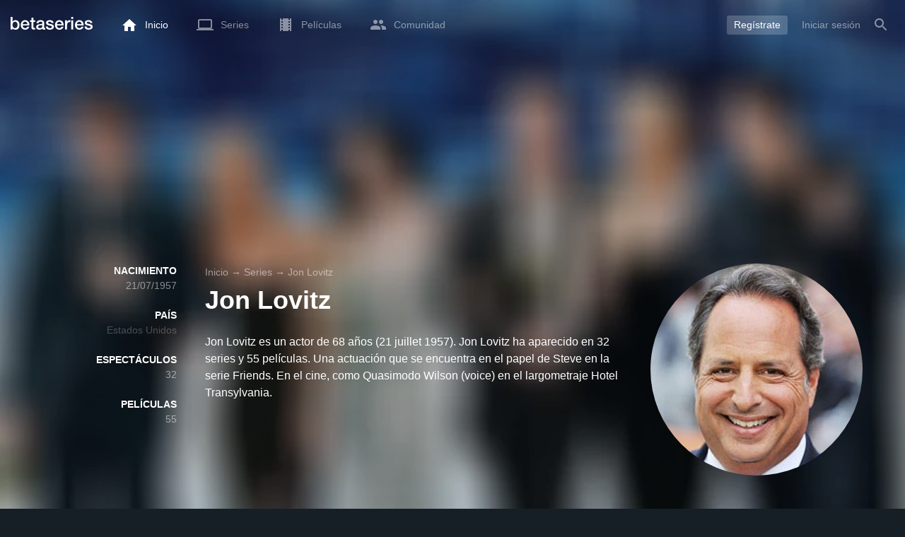

--- FILE ---
content_type: text/html; charset=UTF-8
request_url: https://www.betaseries.com/es/person/5438-jon-lovitz
body_size: 23435
content:
<!DOCTYPE html>
<html lang="es" >
<head prefix="og: http://ogp.me/ns# fb: http://ogp.me/ns/fb# video: http://ogp.me/ns/video#">
    <meta name="twitter:card" content="summary">
    <meta name="twitter:url" content="https://www.betaseries.com/es/person/5438-jon-lovitz">
    <meta name="twitter:title" content="Jon Lovitz">
    <meta name="twitter:description" content="Jon Lovitz es un actor de 68 años (21 juillet 1957). Jon Lovitz ha aparecido en 32 series y 55 películas. Una actuación que se encuentra en el papel de Steve en la serie Friends. En el cine, como Quasimodo Wilson (voice) en el largometraje Hotel Transylvania. ">
    <meta name="twitter:site" content="@betaseries">
    <meta name="twitter:image" content="https://pictures.betaseries.com/persons/jBXSLoDEVwYkNqSVWHV9yDo8whA.jpg">
    <meta property="fb:app_id"      content="670849765185424" />
    <meta property="og:type"        content="video.tv_show" />
    <meta property="og:url"         content="https://www.betaseries.com/es/person/5438-jon-lovitz" />
    <meta property="og:title"       content="Jon Lovitz" />
    <meta property="og:description" content="Jon Lovitz es un actor de 68 años (21 juillet 1957). Jon Lovitz ha aparecido en 32 series y 55 películas. Una actuación que se encuentra en el papel de Steve en la serie Friends. En el cine, como Quasimodo Wilson (voice) en el largometraje Hotel Transylvania. " />
    <meta property="og:image"       content="https://www.betaseries.com/es/person/5438-jon-lovitz" />
    <link rel="canonical" href="https://www.betaseries.com/es/person/5438-jon-lovitz" /><link rel="alternate" hreflang="fr" href="https://www.betaseries.com/personne/5438-jon-lovitz" /><link rel="alternate" hreflang="en" href="https://www.betaseries.com/en/person/5438-jon-lovitz" /><link rel="alternate" hreflang="es" href="https://www.betaseries.com/es/person/5438-jon-lovitz" /><link rel="alternate" hreflang="de" href="https://www.betaseries.com/de/person/5438-jon-lovitz" /><link rel="alternate" hreflang="it" href="https://www.betaseries.com/it/person/5438-jon-lovitz" /><link rel="alternate" hreflang="nl" href="https://www.betaseries.com/nl/person/5438-jon-lovitz" /><link rel="alternate" hreflang="pt" href="https://www.betaseries.com/pt/person/5438-jon-lovitz" /><link rel="alternate" hreflang="pt-br" href="https://www.betaseries.com/pt-br/person/5438-jon-lovitz" /><link rel="alternate" hreflang="se" href="https://www.betaseries.com/se/person/5438-jon-lovitz" /><link rel="alternate" hreflang="pl" href="https://www.betaseries.com/pl/person/5438-jon-lovitz" /><link rel="alternate" hreflang="ru" href="https://www.betaseries.com/ru/person/5438-jon-lovitz" /><link rel="alternate" hreflang="uk" href="https://www.betaseries.com/uk/person/5438-jon-lovitz" /><link rel="alternate" hreflang="tr" href="https://www.betaseries.com/tr/person/5438-jon-lovitz" /><link rel="alternate" hreflang="x-default" href="https://www.betaseries.com/personne/5438-jon-lovitz" />    <title>Todas las series y películas de Jon Lovitz</title>
    <meta name="description" content="Disfruta de tus programas favoritos en BetaSeries, la primera comunidad de series de televisión." />
    <meta http-equiv="content-type" content="text/html; charset=utf-8" />
    <meta name="viewport" content="width=device-width, initial-scale=1, minimum-scale=1, maximum-scale=1, user-scalable=no" />
    <meta name="robots" content="max-image-preview:large" />

    <link rel="apple-touch-icon" sizes="180x180" href="https://www.betaseries.com/images/site/apple-touch-icon.png">
    <link rel="icon" type="image/png" sizes="32x32" href="https://www.betaseries.com/images/site/favicon-32x32.png">
    <link rel="icon" type="image/png" sizes="16x16" href="https://www.betaseries.com/images/site/favicon-16x16.png">
    <link rel="manifest" href="https://www.betaseries.com/site.webmanifest">
    <link rel="mask-icon" href="https://www.betaseries.com/images/site/safari-pinned-tab.svg" color="#3b8dd0">
    <meta name="apple-mobile-web-app-title" content="BetaSeries">
    <meta name="application-name" content="BetaSeries">
    <meta name="theme-color" content="#3b8dd0">

    <link rel="search" type="application/opensearchdescription+xml" href="https://www.betaseries.com/data/opensearch.xml" title="BetaSeries" />

	<link rel="preload" media="screen" type="text/css" href="https://www.betaseries.com/css/person.css?v=1769769127" as="style" onload="this.onload=null;this.rel='stylesheet';if (document.querySelectorAll('head>link[type=\'text/css\'][rel=\'preload\']').length==0&&document.querySelector('#critical-css')){document.querySelector('#critical-css').remove();}">
	<noscript><link rel="stylesheet" href="https://www.betaseries.com/css/person.css?v=1769769127" /></noscript>
	<style id="critical-css">#optidigital-adslot-Wallpaper{display:none}.optidigital-ad-center,.optidigital-ad-center-sticky{margin:10px auto}.parent-ad-desktop,.parent-ad-mobile{flex-direction:column;justify-content:center}.parent-ad-mobile{display:flex}.parent-ad-desktop{display:none}@media (min-width:768px){.parent-ad-mobile{display:none}.parent-ad-desktop{display:flex}}.right-ad{float:right}.sticky-ad{position:-webkit-sticky;position:sticky;top:20px}.sideArticle .sticky-ad{top:140px}#optidigital-adslot-Desktop_Interstitial{margin:0}@charset "UTF-8";:root{--default_color:#333333;--link_color:var(--top_color);--bright_color:#ffffff;--background_color:#ffffff;--heading_color:#c1e1fa;--top_color:#3b8dd0;--footer_color:#333333;--gray_hover:#fafafa;--gray_light:#eeeeee;--gray_slight:#dedede;--gray_medium:#999999;--gray_hard:#666666;--body_background:#f2f3f6;--shadow_light:#dddddd;--error:#d50000;--default_background:#171f26;--gutter:calc(15px / 2);--border-radius:6px;--box-shadow:#999 0 0 5px;--background-reco-home:var(--default_background);--background_color_block:#fff;--background_color_block_reverse:#212930;--club-member:#dab766;--club_gradient:linear-gradient(#dab766, #b69121);--background-placeholder:linear-gradient(
        -90deg,
        #e8eaed 0%,
        #dfe0e1 50%,
        #e8eaed 100%
    );--archived_bg:var(--gray_slight);--title_block:var(--top_color);--rewatch_bg:rgb(203 213 225 / 0.1);--rewatch_bg_dark:rgb(71 85 105 / 0.4)}@media (min-width:991px){:root{--gutter:15px}}:root{--blue:#007bff;--indigo:#6610f2;--purple:#6f42c1;--pink:#e83e8c;--red:#dc3545;--orange:#fd7e14;--yellow:#ffc107;--green:#28a745;--teal:#20c997;--cyan:#17a2b8;--white:#fff;--gray:#6c757d;--gray-dark:#343a40;--primary:#007bff;--secondary:#6c757d;--success:#28a745;--info:#17a2b8;--warning:#ffc107;--danger:#dc3545;--light:#f8f9fa;--dark:#343a40;--breakpoint-xs:0;--breakpoint-sm:576px;--breakpoint-md:768px;--breakpoint-lg:992px;--breakpoint-xl:1200px;--font-family-sans-serif:-apple-system,BlinkMacSystemFont,"Segoe UI",Roboto,"Helvetica Neue",Arial,"Noto Sans",sans-serif,"Apple Color Emoji","Segoe UI Emoji","Segoe UI Symbol","Noto Color Emoji";--font-family-monospace:SFMono-Regular,Menlo,Monaco,Consolas,"Liberation Mono","Courier New",monospace}*,::after,::before{box-sizing:border-box}html{font-family:sans-serif;line-height:1.15;-webkit-text-size-adjust:100%}nav{display:block}body{margin:0;font-family:-apple-system,BlinkMacSystemFont,"Segoe UI",Roboto,"Helvetica Neue",Arial,"Noto Sans",sans-serif,"Apple Color Emoji","Segoe UI Emoji","Segoe UI Symbol","Noto Color Emoji";font-size:1rem;font-weight:400;line-height:1.5;color:#212529;text-align:left;background-color:#fff}h1{margin-top:0;margin-bottom:.5rem}p{margin-top:0;margin-bottom:1rem}ul{margin-top:0;margin-bottom:1rem}strong{font-weight:bolder}a{color:#007bff;text-decoration:none;background-color:transparent}img{vertical-align:middle;border-style:none}svg{overflow:hidden;vertical-align:middle}button{border-radius:0}button{margin:0;font-family:inherit;font-size:inherit;line-height:inherit}button{overflow:visible}button{text-transform:none}[type=button],[type=submit],button{-webkit-appearance:button}[type=button]::-moz-focus-inner,[type=submit]::-moz-focus-inner,button::-moz-focus-inner{padding:0;border-style:none}::-webkit-file-upload-button{font:inherit;-webkit-appearance:button}.container{width:100%;padding-right:15px;padding-left:15px;margin-right:auto;margin-left:auto}@media (min-width:576px){.container{max-width:540px}}@media (min-width:768px){.container{max-width:720px}}@media (min-width:992px){.container{max-width:960px}}@media (min-width:1200px){.container{max-width:1140px}}.d-none{display:none!important}@media (min-width:768px){.d-md-block{display:block!important}.d-md-flex{display:flex!important}}.sr-only{position:absolute;width:1px;height:1px;padding:0;overflow:hidden;clip:rect(0,0,0,0);white-space:nowrap;border:0}body{position:relative;font-family:Inter,Roboto,'Helvetica Neue','Arial Nova','Nimbus Sans',Arial,sans-serif;font-weight:400;font-size:14px;line-height:1.2;color:var(--default_color);background:#fff;overscroll-behavior:contain;-ms-overflow-style:none;--reskin-top-height:0;--reskin-container-width:1082px;--reskin-background-color:#0000}ul{margin-bottom:0;padding-left:0;list-style:none}p{margin-bottom:0}h1{font-size:100%;font-weight:400}a{color:var(--link_color)}a{text-decoration:none}h1{clear:both;margin:0 0 var(--gutter);padding:0 7px;min-height:24px;border:1px solid var(--heading_color);text-transform:uppercase;font-family:Helvetica,Arial,sans-serif;font-size:12px;font-weight:700;line-height:26px;color:var(--link_color);background:#fff;-webkit-font-smoothing:antialiased;-moz-osx-font-smoothing:grayscale}strong{font-weight:700;-webkit-font-smoothing:antialiased;-moz-osx-font-smoothing:grayscale}.u-colorWhiteOpacity05{color:#fff!important;opacity:.5;-webkit-font-smoothing:antialiased;-moz-osx-font-smoothing:grayscale}.cf:after,.cf:before{content:"";display:table}.cf:after{clear:both}.sr-only{position:absolute;width:1px;height:1px;margin:-1px;padding:0;border:0;overflow:hidden;clip:rect(0,0,0,0)}.content{position:relative;padding:var(--gutter) 0 calc(var(--gutter));text-align:left}.content p{margin:10px}.svgContainer{display:flex;flex-shrink:0;align-items:center;justify-content:center;width:24px;height:24px;font-size:0}@media (min-width:320px) and (max-width:991px){body{font-size:14px;line-height:18px}#centre{margin-left:0;margin-right:0}h1{font-size:inherit;line-height:24px}}@media (min-width:320px) and (max-width:991px){[type=submit]{width:100%!important}}.container{padding-left:var(--gutter);padding-right:var(--gutter)}@media (min-width:992px){.container{width:auto;max-width:100%}}@media (min-width:1200px){.container{width:1480px;max-width:100%}}@media (max-width:1033px){.container{width:auto;max-width:100%}}.content{padding-top:10px}.btn-reset{display:inline-block;-webkit-appearance:none;-moz-appearance:none;box-sizing:border-box;margin:0;padding:0;border:0;text-align:center;font-size:inherit;vertical-align:middle;background:0;background-clip:padding-box;user-drag:none;font-family:inherit;text-decoration:none}.btn-reset svg{vertical-align:middle}.btn-btn{box-sizing:border-box;padding:5px 10px;border:1px solid var(--gray_slight);border-radius:4px;text-align:center;font-size:inherit;line-height:1.5;color:var(--gray_hard);background-color:#fff}.btn-btn.btn--grey{border-color:#eee;color:#333;background-color:#eee}.btn-blue{padding:4px 10px;text-decoration:none;font-size:14px;line-height:20px;color:#fff;-webkit-font-smoothing:antialiased;-moz-osx-font-smoothing:grayscale}.btn-blue2{padding:6px 10px;text-decoration:none;font-size:14px;line-height:18px;-webkit-font-smoothing:antialiased;-moz-osx-font-smoothing:grayscale}.btn-blue2.btn-blue2.btn-blue2{border:none;color:#fff;background:#54709d}body.layout-1320 .container-1320{width:100%;margin:0 auto;padding-right:60px;padding-left:60px;max-width:calc(1320px + (2 * 60px))}body.layout-1320 .wrapper.container{width:auto;padding-left:0;padding-right:0}@media (max-width:1440px){body.layout-1320 .container-1320{max-width:100%;padding-left:0;padding-right:0}}@media (max-width:1199px){body.layout-1320 .wrapper.container{max-width:none}}.js-notification-standalone-container{position:fixed;top:85px;right:15px;z-index:1502}.js-close-dropdowns,.js-close-elements{display:none;z-index:10;position:absolute;top:0;right:0;bottom:0;left:0}.popinWrapper[aria-hidden=true]{display:none}.popinWrapper{display:flex;z-index:2000;position:fixed;top:0;right:0;bottom:0;left:0;align-items:center;justify-content:center;padding-right:15px;padding-left:15px;font-size:14px;line-height:16px;background:rgba(13,21,28,.3)}.popinWrapper [role=dialog]{position:relative;width:100%;margin:40px 0;padding:15px;max-width:500px;color:#333;background:#fff}.popinWrapper p{margin:0 0 10px}.popinWrapper [data-a11y-dialog-hide]{z-index:10;position:absolute;top:7px;right:7px;padding:8px}.popinWrapper .button-set{text-align:right;margin-top:30px}.popinWrapper .button-set .btn-btn{width:auto!important;border-radius:0;font-size:12px;font-weight:700}.popinWrapper .button-set:not(.textAlignLeft):not(.textAlignCenter) .btn-btn{margin-left:15px}.faceboxDisplay{display:none;z-index:1505;position:fixed;top:0;right:0;bottom:0;left:0;align-items:center;justify-content:center;background:rgba(13,21,28,.3);overflow:auto}#facebox{width:100%;z-index:101;box-sizing:border-box;padding:0 10px}@media (min-width:320px) and (max-width:991px){#facebox{padding:0}}.menu{z-index:1000;position:relative;width:100%;margin:0;text-align:left;background:var(--top_color)}.menu{position:absolute;top:0;right:0;left:0}.menu-wrapper{display:flex;position:relative;align-items:center}.menu-empty{flex-grow:1}.mainlogo{display:flex;align-items:center;margin-right:20px}.mainlogo img{position:relative;top:-2px}body{padding-top:70px}@media (max-width:991px){body{padding-top:35px}}.menu-icon{vertical-align:middle;font-size:0}.menu-icon+span{padding-left:10px}.menu-link{display:flex;position:relative;align-items:center;height:50px;padding:0 20px;text-decoration:none;font-size:14px;color:var(--bright_color);-webkit-font-smoothing:antialiased;-moz-osx-font-smoothing:grayscale;background:0}.menu-link .svgContainer{width:24px;height:24px}.menu-empty~*>.menu-link{padding:0 10px}.wrapper.container .menu-toggle{display:none;position:relative;width:100%;height:60px;margin:-10px 0 0;line-height:60px;color:var(--top_color)}.wrapper.container .menu-toggle span{position:relative}.wrapper.container .menu-toggle span:after{content:"";display:block;z-index:1;position:absolute;top:50%;right:-15px;border-top:5px solid var(--top_color);border-right:5px solid transparent;border-left:5px solid transparent;transform:translateY(calc(-50% + 3px))}.menu-transparent .menu{background:0 0}.menu-transparent .menu .hover-white,.menu-transparent .svgSearch{fill:#fff}.menu-transparent .menu-item:not(.menu-item--currentPage) .menu-link{opacity:.5}.menu-transparent .menu-item-CreateAccount{margin-right:10px;opacity:1!important}.menu-transparent .menu-createAccount{padding:5px 10px 6px;border-radius:3px;background:rgba(255,255,255,.2)}@supports (-webkit-backdrop-filter:blur(1px)) or (backdrop-filter:blur(1px)){body.menu-transparent .menu{position:fixed}}@media (min-width:320px) and (max-width:991px){.menu-link{padding-left:10px;padding-right:10px;height:44px}.menu-link .menu-icon svg{display:block}.menu-wrapper{justify-content:space-between;height:44px;padding-right:0;padding-left:0}}@media (max-width:327px){.menu-link{padding-left:5px!important;padding-right:5px!important}}@media (max-width:767px){.menu>.container{padding-left:0;padding-right:0}}@media (min-width:991px){.menu .mainlogo{height:30px;margin-top:20px;margin-bottom:20px}}@media (max-width:1056px){.menu .hidden-xs{display:none}}.header-navigation{display:none;position:absolute;top:100%;left:10px;padding:0;width:auto;border:0;box-shadow:none;border-bottom-left-radius:2px;border-bottom-right-radius:2px;background:#fff;z-index:1000!important;transform:translateY(-5px);filter:drop-shadow(0 2px 8px rgba(0,0,0,.16))}.header-navigation:not([aria-labelledby]){display:block;visibility:hidden;z-index:-1;opacity:0}.header-navigation>a{display:block;padding:7px 10px;white-space:nowrap;color:#212930;-webkit-font-smoothing:antialiased;-moz-osx-font-smoothing:grayscale}.header-navigation>*+*{border-top:1px #eee solid}@media (min-width:320px) and (max-width:991px){.header-navigation{top:100%;right:0;left:0}}@media (min-width:991px){.header-navigation{border-top-left-radius:2px;border-top-right-radius:2px;font-size:14px}.header-navigation:before{content:"";display:block;z-index:1;position:absolute;top:0;left:10px;width:0;height:0;border-right:12px solid transparent;border-bottom:12px solid #fff;border-left:12px solid transparent;transform:translateY(-100%)}.menu-item.has-headerNavigation{position:relative}}@media (min-width:901px) and (max-width:991px){.header-navigation{left:calc(-15px / 2);right:calc(-15px / 2)}}.menu-toggle{display:block;margin:20px auto;text-align:center}.slidesNav.slidesNav{display:none;z-index:30;position:absolute;top:57px;right:6px;width:48px;height:48px;border-radius:50%;background:#fff center no-repeat url("data:image/svg+xml;charset=UTF-8,<svg fill='%230D151C' width='15' height='25' xmlns='http://www.w3.org/2000/svg'><path d='M.18 21.68l9.16-9.18L.18 3.32 3 .5l12 12-12 12z' fill-rule='nonzero'/></svg>")}.slidesNav.slidesNav--left{right:auto;left:6px;transform:rotate(180deg)}.popinWrapper [role=dialog]{max-height:calc(100vh - 160px)}.popinWrapper .popin-content,.popinWrapper .popin-content-html,.popinWrapper .popin-content-reactmodule,.popinWrapper [role=dialog],.popinWrapper [role=document]{display:flex;flex-direction:column;min-height:0}#reactjs-recommendation{background-color:var(--footer_color);color:var(--bright_color);border:rgba(255,255,255,.5) solid 1px;font-size:14px;max-width:900px;margin:auto}.container-recommendation-popin{position:relative;max-height:500px}.close-recommendation-popin{position:absolute;top:0;right:0;padding:8px;z-index:100;font-size:30px;color:var(--bright_color);margin-top:-7px}#body-recommendation-popin{position:fixed;top:0;bottom:0;left:0;right:0;z-index:1100;background-color:rgba(0,0,0,.5);display:none;justify-content:center;align-items:center}@media (max-width:767px){#reactjs-recommendation{border:none}#reactjs-recommendation{height:100vh}.container-recommendation-popin{width:100vw;max-height:100vh;margin:auto}.close-recommendation-popin{top:10px;right:10px}}#optidigital-adslot-Wallpaper{display:none}.parent-ad-desktop,.parent-ad-mobile{flex-direction:column;justify-content:center}.parent-ad-mobile{display:flex}.parent-ad-desktop{display:none}@media (min-width:768px){.parent-ad-mobile{display:none}.parent-ad-desktop{display:flex}}.displayFlex{display:flex}.alignItemsCenter{align-items:center}.flexDirectionColumn{flex-direction:column}.justifyContentCenter{justify-content:center}.alignItemsStart{align-items:start}.positionRelative{position:relative}.round{border-radius:50%}.objectFitCover{object-fit:cover}.theme-top_color{background:var(--top_color)}body.bodyBackgroundImage{background-attachment:fixed;background-color:var(--default_background);background-position:center;background-repeat:no-repeat;background-size:cover}.grid-informations{display:grid;align-items:start;max-width:100%;grid-gap:40px}.blockInformations__details{margin-bottom:0;font-size:14px;line-height:21px;color:#fff;-webkit-font-smoothing:antialiased;-moz-osx-font-smoothing:grayscale}.blockInformations__details strong{text-transform:uppercase}.blockInformations__details li{margin-bottom:0}.blockInformations__title{margin:0 0 20px 0;padding:0;border:0;text-transform:none;font-family:inherit;font-size:36px;font-weight:700;line-height:54px;color:#fff;background:0 0}.blockInformations__synopsis.blockInformations__synopsis{margin:20px 0 0;font-size:16px;line-height:24px;color:#fff;-webkit-font-smoothing:antialiased;-moz-osx-font-smoothing:grayscale}@media (max-width:597px){.blockInformations__title{margin-bottom:5px;font-size:22px;line-height:26px}}@media (max-width:997px){.blockInformations__pictureContainer{justify-self:center}.blockInformations__details{display:none}.blockInformations__details li{padding:0 14px 0 0}.blockInformations__details strong{padding-right:6px}}@media (max-width:1240px){.grid-informations{grid-gap:15px;margin:10px}}@media (min-width:998px){.grid-informations{grid-template-columns:250px 390px 300px}.blockInformations__details{text-align:right}.blockInformations__details strong{display:block}.blockInformations__details li+li{margin-top:21px}}@media (min-width:1190px){.grid-informations{grid-template-columns:250px 590px 300px}}.breadcrumb{z-index:1;width:100%;margin:0;overflow:hidden;line-height:25px;color:#fff;opacity:.5}.breadcrumb a{padding:0;color:#fff}.breadcrumb--full{float:none;box-sizing:border-box;width:100%;box-shadow:none}</style>
	<style></style>
<meta property="og:locale" content="es_US" /><script defer type="text/javascript" src="https://choices.consentframework.com/js/pa/22168/c/BXMjP/stub" charset="utf-8"></script><script>window.Sddan = {"info":{"si":"","cat_name":"","hd_m":"","hd_s256":"","jb_profile":"","product_name":"","product_type":"","uf_bday":"","uf_gender":""}};</script><script defer type="text/javascript" src="https://choices.consentframework.com/js/pa/22168/c/BXMjP/cmp" charset="utf-8" async></script>    <script>!function(t){"use strict";t.loadCSS||(t.loadCSS=function(){});var e=loadCSS.relpreload={};if(e.support=function(){var e;try{e=t.document.createElement("link").relList.supports("preload")}catch(t){e=!1}return function(){return e}}(),e.bindMediaToggle=function(t){var e=t.media||"all";function a(){t.addEventListener?t.removeEventListener("load",a):t.attachEvent&&t.detachEvent("onload",a),t.setAttribute("onload",null),t.media=e}t.addEventListener?t.addEventListener("load",a):t.attachEvent&&t.attachEvent("onload",a),setTimeout(function(){t.rel="stylesheet",t.media="only x"}),setTimeout(a,3e3)},e.poly=function(){if(!e.support())for(var a=t.document.getElementsByTagName("link"),n=0;n<a.length;n++){var o=a[n];"preload"!==o.rel||"style"!==o.getAttribute("as")||o.getAttribute("data-loadcss")||(o.setAttribute("data-loadcss",!0),e.bindMediaToggle(o))}},!e.support()){e.poly();var a=t.setInterval(e.poly,500);t.addEventListener?t.addEventListener("load",function(){e.poly(),t.clearInterval(a)}):t.attachEvent&&t.attachEvent("onload",function(){e.poly(),t.clearInterval(a)})}"undefined"!=typeof exports?exports.loadCSS=loadCSS:t.loadCSS=loadCSS}("undefined"!=typeof global?global:this);</script>
    <script defer event-adblock="false" event-logged_in="false" data-domain="betaseries.com" data-api="/api/call" src="/js/script.js"></script>    <script>window.plausible = window.plausible || function() { (window.plausible.q = window.plausible.q || []).push(arguments) }</script>
    <link href="https://plus.google.com/116191640078967016412/" rel="publisher" />
    <link rel="dns-prefetch" href="https://www.betaseries.com">
    <link rel="dns-prefetch" href="https://img.betaseries.com">
    <link rel="dns-prefetch" href="https://googleads.g.doubleclick.net">
    <link rel="dns-prefetch" href="https://www.googleadservices.com">
    <link rel="dns-prefetch" href="https://www.google.com">
    <link rel="dns-prefetch" href="https://js.sddan.com">
    <link rel="dns-prefetch" href="https://www.googletagmanager.com">
    <link rel="preload" fetchpriority="high" href="https://img.betaseries.com/sh9QpOBGz75rDbTJFHy9PQhozrY=/600x600/smart/https%3A%2F%2Fpictures.betaseries.com%2Fpersons%2FjBXSLoDEVwYkNqSVWHV9yDo8whA.jpg" as="image">    <meta name="apple-itunes-app" content="app-id=874954616" />
    <script>window.bsQueue=function(){var n=[];return{enqueue:function(e){"function"==typeof e&&n.push(e)},executeAll:function(){for(;n.length>0;)n.shift()()}}}();</script>

    <style type="text/css" id="styleRoot">
            </style>
<script>
        var optidigitalQueue = optidigitalQueue || {};
        optidigitalQueue.cmd = optidigitalQueue.cmd || [];
    </script><script type='text/javascript'
            id='optidigital-ad-init'
            async
            config='{"adUnit": "/22269119890/betaseries.com/acteurs", "pageTargeting": {"issafe":"1","logged":"0","locale":"es"}}'
            src='//scripts.opti-digital.com/tags/?site=betaseries'>
        </script><script async src="https://fundingchoicesmessages.google.com/i/pub-8657258600034437?ers=1" nonce="wwxOjPG9_1sPX4DpJ7B6OA"></script><script nonce="wwxOjPG9_1sPX4DpJ7B6OA">(function() {function signalGooglefcPresent() {if (!window.frames['googlefcPresent']) {if (document.body) {const iframe = document.createElement('iframe'); iframe.style = 'width: 0; height: 0; border: none; z-index: -1000; left: -1000px; top: -1000px;'; iframe.style.display = 'none'; iframe.name = 'googlefcPresent'; document.body.appendChild(iframe);} else {setTimeout(signalGooglefcPresent, 0);}}}signalGooglefcPresent();})();</script></head>
<body  class="menu-transparent bodyBackgroundImage layout-1320" style="background-image: linear-gradient(rgba(23, 31, 38, .3), rgba(23, 31, 38, .3)), url('https://img.betaseries.com/mvqdEaGTFogfsB09lzqgwWd2LNU=/920x540/smart/filters:blur(30)/https%3A%2F%2Fpictures.betaseries.com%2Ffonds%2Fposter%2Fb2876f3f93a6534bf77f064ba8983a39.jpg')">
<!-- Wallpaper --><div id="optidigital-adslot-Wallpaper" style="display:none;" class="Wallpaper"></div>    <!-- Google Tag Manager (noscript) -->
    <noscript><iframe src="https://www.googletagmanager.com/ns.html?id=GTM-W9VJ548" height="0" width="0" style="display:none;visibility:hidden"></iframe></noscript>
    <!-- End Google Tag Manager (noscript) -->
    <div style="display: none;">
        <svg xmlns="http://www.w3.org/2000/svg">
    <symbol id="icon-star-disable" viewBox="0 0 12 11">
        <path d="M6 8.841l3.708 2.159-.984-4.07 3.276-2.738-4.314-.353-1.686-3.838-1.686 3.838-4.314.353 3.276 2.738-.984 4.07z" fill-rule="nonzero" fill="#EEEEEE"/>
    </symbol>
    <symbol id="icon-star-empty" viewBox="0 0 12 11">
        <path d="M12 4.192l-4.314-.359-1.686-3.833-1.686 3.838-4.314.353 3.276 2.738-.984 4.07 3.708-2.159 3.708 2.159-.978-4.07 3.27-2.738zm-6 3.566l-2.256 1.314.6-2.478-1.992-1.667 2.628-.22 1.02-2.333 1.026 2.339 2.628.22-1.992 1.667.6 2.478-2.262-1.32z" fill-rule="nonzero" fill="#FFAC3B"/>
    </symbol>
    <symbol id="icon-star-full" viewBox="0 0 12 11">
        <path d="M6 8.841l3.708 2.159-.984-4.07 3.276-2.738-4.314-.353-1.686-3.838-1.686 3.838-4.314.353 3.276 2.738-.984 4.07z" fill-rule="nonzero" fill="#FFAC3B"/>
    </symbol>
    <symbol id="icon-star-half" viewBox="0 0 12 11">
        <path d="M12 4.192l-4.314-.359-1.686-3.833-1.686 3.838-4.314.353 3.276 2.738-.984 4.07 3.708-2.159 3.708 2.159-.978-4.07 3.27-2.738zm-6 3.566v-5.384l1.026 2.339 2.628.22-1.992 1.667.6 2.478-2.262-1.32z" fill-rule="nonzero" fill="#FFAC3B"/>
    </symbol>
    <symbol id="icon-starblue-disable" viewBox="0 0 12 11">
        <path d="M6 8.841l3.708 2.159-.984-4.07 3.276-2.738-4.314-.353-1.686-3.838-1.686 3.838-4.314.353 3.276 2.738-.984 4.07z" fill-rule="nonzero" fill="#EEEEEE"/>
    </symbol>
    <symbol id="icon-starblue-empty" viewBox="0 0 12 11">
        <path d="M12 4.192l-4.314-.359-1.686-3.833-1.686 3.838-4.314.353 3.276 2.738-.984 4.07 3.708-2.159 3.708 2.159-.978-4.07 3.27-2.738zm-6 3.566l-2.256 1.314.6-2.478-1.992-1.667 2.628-.22 1.02-2.333 1.026 2.339 2.628.22-1.992 1.667.6 2.478-2.262-1.32z" fill-rule="nonzero" fill="#3B8DD0"/>
    </symbol>
    <symbol id="icon-starblue-full" viewBox="0 0 12 11">
        <path d="M6 8.841l3.708 2.159-.984-4.07 3.276-2.738-4.314-.353-1.686-3.838-1.686 3.838-4.314.353 3.276 2.738-.984 4.07z" fill-rule="nonzero" fill="#3B8DD0"/>
    </symbol>
    <symbol id="icon-starblue-half" viewBox="0 0 12 11">
        <path d="M12 4.192l-4.314-.359-1.686-3.833-1.686 3.838-4.314.353 3.276 2.738-.984 4.07 3.708-2.159 3.708 2.159-.978-4.07 3.27-2.738zm-6 3.566v-5.384l1.026 2.339 2.628.22-1.992 1.667.6 2.478-2.262-1.32z" fill-rule="nonzero" fill="#3B8DD0"/>
    </symbol>
</svg>
    </div>

    <div id="fb-root"></div>

    <div id="popup-bg" class="faceboxDisplay">
        <div id="facebox"></div>
    </div>

    <div class="popinWrapper" id="popin-dialog" aria-hidden="true">
    <div tabindex="-1" data-a11y-dialog-hide></div>
    <div role="dialog" aria-labelledby="dialog-title">
        <div role="document">
            <div class="popin-content">
                <div class="popin-content-reactmodule">
                </div>
                <div class="popin-content-html">
                    <div class="title" id="dialog-title" tabindex="0"></div>
                    <div class="popin-content-ajax">
                        <p></p>
                    </div>
                    <div class="button-set">
                        <button class="btn-reset btn-btn btn--grey js-close-popupalert" type="button" id="popupalertno">
                            Non
                        </button><button class="btn-reset btn-btn btn-blue2 js-close-popupalert" type="submit" id="popupalertyes">
                            OK, j'ai compris
                        </button>
                    </div>
                </div>
            </div>
            <button id="popin-showClose" data-a11y-dialog-hide class="btn-reset js-close-popupalert" type="button" aria-label="Fermer la popin">
                <svg fill="#333" class="SvgClosePopin" width="14" height="14" viewBox="0 0 14 14" xmlns="http://www.w3.org/2000/svg"><path d="M7 .333c-3.687 0-6.667 2.98-6.667 6.667s2.98 6.667 6.667 6.667 6.667-2.98 6.667-6.667-2.98-6.667-6.667-6.667zm3.333 9.06l-.94.94-2.393-2.393-2.393 2.393-.94-.94 2.393-2.393-2.393-2.393.94-.94 2.393 2.393 2.393-2.393.94.94-2.393 2.393 2.393 2.393z" fill="inherit" /></svg>
            </button>
        </div>
    </div>
</div>

    
<div class="js-notification-standalone-container d-none d-md-block"></div>

<script type="text/template" id="growl-notification-template">
    <div
        class="notification notification--standalone notification--unread"
        id="i%notification_id%"
        data-ref-id="%notification_ref-id%"
        data-type="%notification_type%"
        onClick="setModalCommentId(this)"
    >
        <div class="media">
            <div class="media-left">
                <a href="https://www.betaseries.com/es/member/%25notification_username%25" class="avatar" data-displaylink="%notification_datadisplaylink%">
                    <img src="%notification_avatar%" width="40" height="40" alt="" />
                </a>
            </div>
            <div class="media-body">
                <div class="displayFlex">
                    <div class="notification__text alignSelfFlexStart">
                        <p>%notification_text%</p>
                        <div class="notification__datas">
                            <span class="mainTime">%notification_date%</span>
                            <button type="button" class="btn-reset" onclick="deleteNotification('%notification_id%');"><span class="mainTime">∙</span> Ocultar</button>
                        </div>
                    </div>
                    <div class="notification__image alignSelfFlexStart" data-displayimage="%notification_datadisplayimage%">
                        <img src="%notification_image%" alt="" height="38" width="38" />
                    </div>
                </div>
            </div>
        </div>
    </div>
</script>

<nav id="top" class="menu theme-top_color">
    <div class="container">
        <div class="menu-wrapper" id="js-menu-aim">
            <a href="/es/" class="mainlogo d-none d-md-flex">
                <img src="https://www.betaseries.com/images/site/betaseries.svg" alt="Logo BetaSeries" width="116" height="18" />
            </a>
            
<div class="menu-item  headerNavigation-hover">
    <a href="/es/" class="menu-link js-hideMenuOpen">
        <span class="svgContainer menu-icon menu-icon--home">
            <svg width="20" height="17" viewBox="0 0 20 17" xmlns="http://www.w3.org/2000/svg"><path class="hover-white" d="M8 17v-6h4v6h5v-8h3l-10-9-10 9h3v8z" fill-rule="nonzero" fill="#1365A8"/></svg>
        </span>
        <span class="hidden-xs">
            Inicio
        </span>
    </a>
    </div>

<div class="menu-item has-headerNavigation headerNavigation-hover">
    <a class="menu-link js-hideMenuOpen" href="/es/shows/">
        <span class="svgContainer menu-icon menu-icon--laptop">
            <svg width="24" height="16" viewBox="0 0 24 16" xmlns="http://www.w3.org/2000/svg"><path class="hover-white" d="M20 14c1.1 0 1.99-.9 1.99-2l.01-10c0-1.1-.9-2-2-2h-16c-1.1 0-2 .9-2 2v10c0 1.1.9 2 2 2h-4v2h24v-2h-4zm-16-12h16v10h-16v-10z" fill-rule="nonzero" fill="#1365A8"/></svg>
        </span>
        <span class="hidden-xs">
            Series
                    </span>
    </a>
    <div class="header-navigation" role="nav">
                            <a
            href="/es/shows/"
            class=""
                    >Todas las series</a>
                            <a
            href="/es/calendar"
            class=""
                    >Calendario de estrenos</a>
                            <a
            href="/es/quiz/"
            class=""
                    >El Gran Quiz</a>
            
    </div>
</div>

<div class="menu-item has-headerNavigation headerNavigation-hover">
    <a class="menu-link js-hideMenuOpen" href="/es/movies/">
        <span class="svgContainer menu-icon menu-icon--film">
            <svg width="16" height="18" viewBox="0 0 16 18" xmlns="http://www.w3.org/2000/svg"><path class="hover-white" d="M14 0v2h-2v-2h-8v2h-2v-2h-2v18h2v-2h2v2h8v-2h2v2h2v-18h-2zm-10 14h-2v-2h2v2zm0-4h-2v-2h2v2zm0-4h-2v-2h2v2zm10 8h-2v-2h2v2zm0-4h-2v-2h2v2zm0-4h-2v-2h2v2z" fill-rule="nonzero" fill="#1365A8"/></svg>
        </span>
        <span class="hidden-xs">
            Películas
                    </span>
    </a>
    <div class="header-navigation" role="nav">
                            <a
            href="/es/movies/"
            class=""
                    >Todas las películas</a>
                            <a
            href="/es/calendar?shows=films"
            class=""
                    >Estrenos</a>
            
    </div>
</div>

<div class="menu-item has-headerNavigation headerNavigation-hover">
    <a class="menu-link js-hideMenuOpen" href="/es/about">
        <span class="svgContainer menu-icon">
            <svg width="22" height="14" viewBox="0 0 22 14" xmlns="http://www.w3.org/2000/svg"><path class="hover-white" d="M15 6c1.66 0 2.99-1.34 2.99-3s-1.33-3-2.99-3c-1.66 0-3 1.34-3 3s1.34 3 3 3zm-8 0c1.66 0 2.99-1.34 2.99-3s-1.33-3-2.99-3c-1.66 0-3 1.34-3 3s1.34 3 3 3zm0 2c-2.33 0-7 1.17-7 3.5v2.5h14v-2.5c0-2.33-4.67-3.5-7-3.5zm8 0c-.29 0-.62.02-.97.05 1.16.84 1.97 1.97 1.97 3.45v2.5h6v-2.5c0-2.33-4.67-3.5-7-3.5z" fill-rule="nonzero" fill="#1365A8"/></svg>
        </span>
        <span class="hidden-xs">
            Comunidad
        </span>
    </a>
    <div class="header-navigation" role="nav">
                            <a
            href="https://discord.gg/4Q3avDs"
            class=""
                                                target="_blank"
                                                                rel="noopener noreferrer"
                                    >Servidor de Discord</a>
                            <a
            href="https://support.betaseries.com"
            class=""
                                                target="_blank"
                                                                rel="noopener noreferrer"
                                    >Preguntas frecuentes</a>
                            <a
            href="/es/about"
            class=""
                    >Sobre BetaSeries</a>
                            <a
            href="/es/club"
            class=""
                    >El Club</a>
                            <a
            href="/es/team"
            class=""
                    >El equipo</a>
            
    </div>
</div>

<div class="menu-empty"></div>


    <div class="menu-item menu-item-CreateAccount hidden-xs">
        <a href="/es/registration?utm_source=website&utm_medium=link&utm_campaign=header" class="btn-blue menu-createAccount js-hideMenuOpen">
            Regístrate
        </a>
    </div>
    <div class="menu-item">
        <a href="/es/identification" class="menu-link js-hideMenuOpen">
            <span>
                Iniciar sesión
            </span>
        </a>
    </div>
    <div id="reactjs-header-search" style="width: 38px;">
        <div class="menu-item">
            <button type="button" class="btn-reset menu-link" style="padding-left: 10px; padding-right: 10px;" aria-label="Buscar" onclick="document.location.href='/es/shows/';">
                <svg fill="#1365A8" class="svgSearch" width="18" height="18" viewBox="0 0 18 18" xmlns="http://www.w3.org/2000/svg"><path d="M12.5 11h-.79l-.28-.27c.98-1.14 1.57-2.62 1.57-4.23 0-3.59-2.91-6.5-6.5-6.5s-6.5 2.91-6.5 6.5 2.91 6.5 6.5 6.5c1.61 0 3.09-.59 4.23-1.57l.27.28v.79l5 4.99 1.49-1.49-4.99-5zm-6 0c-2.49 0-4.5-2.01-4.5-4.5s2.01-4.5 4.5-4.5 4.5 2.01 4.5 4.5-2.01 4.5-4.5 4.5z" fill="inherit"></path></svg>
            </button>
        </div>
    </div>
        </div>
    </div>
    </nav>


<script>
  const headerTranslations = {
      "menu.search.placeholder": "Buscar una serie, película, colección, persona o noticia",
      "menu.search.movie.none.label": "Ninguna película se corresponde con <br />tu búsqueda.",
      "menu.search.movie.title": "Películas",
      "menu.search.member.none.label": "Ningún miembro se corresponde con <br />tu búsqueda.",
      "menu.search.member.title": "Miembros",
      "menu.search.member.image.alt": "Perfil de %login%",
      "menu.search.show.none.label": "Ninguna serie se corresponde con <br />tu búsqueda.",
      "menu.search.show.title": "Series",
      "menu.search.show.image.alt": "Cartel de %title%",
  }
</script>

    </div></div>

    <script type="application/ld+json">
    {
        "@context": "http://schema.org",
        "@type": "WebSite",
        "name": "BetaSeries",
        "description" : "Todas las series y pel\u00edculas de Jon Lovitz",
        "url": "https://www.betaseries.com/es/",
        "image": "https://www.betaseries.com/images/site/og_facebook.png",
        "sameAs": [
            "https://twitter.com/betaseries",
            "https://www.facebook.com/betaseries/"
        ]
    }
    </script>

<script>
    const hasMobile = window.innerWidth <= 760
    window.addEventListener('resize', () => {
        if(hasMobile){
            document.getElementById('container-recommendation-popin').style.height = window.innerHeight + "px"
        }
    })
    window.addEventListener('DOMContentLoaded', async() => {
        if (window.location.hash === '#recommandation') {
            document.getElementById('body-recommendation-popin').style.display = 'flex';
            document.getElementsByTagName('body')[0].style.overflow = 'hidden';
            const load = await loadRecommendationModule('recommendation');
        }
        if(hasMobile){
            document.getElementById('container-recommendation-popin').style.height = window.innerHeight + "px"
        }
    });
</script>
<div id="body-recommendation-popin">
    <div id="container-recommendation-popin" class="container-recommendation-popin">
        <div class="close-recommendation-popin" onclick="document.getElementById('body-recommendation-popin').style.display = 'none'; document.getElementsByTagName('body')[0].style.overflow = ''">&times;</div>
        <div id="reactjs-recommendation">
        <div class="displayFlex justifyContentCenter alignItemsCenter flexDirectionColumn" style="width: 900px; height: 500px;">
            <div style="margin-bottom: 50px;">Cargando</div>
                <div class="spinner displayFlex justifyContentCenter alignItemsCenter" style="height: 144px">
                    <div class="spinner__inner">
                        <svg
                        style="animation: infiniteRotate 2s linear infinite; display: block;"
                        width="144"
                        height="144"
                        viewBox="0 0 48 48"
                        xmlns="http://www.w3.org/2000/svg"
                        >
                        <g fill="none">
                            <path d="M.5 0h48v48h-48z"/>
                            <path
                                d="M6.5 24h-6c0-13.255 10.745-24 24-24v6c-10.839 0-18 8.905-18 18z"
                                fill="#eee"
                            />
                        </g>
                        </svg>
                    </div>
                </div>
            </div>
        </div>
    </div>
</div>

    <div class="content content_op" id="contenu">

                <div class="wrapper container " style="order:2;">
        <span data-banner></span>

            <div id="centre" class="cf">
                <button type="button" class="menu-toggle btn-toggle-sidebar btn-reset" id="btn-toggle-menu">
                    <span id="btn-toggle-menu-wording">Menu</span>
                </button>
    
<div class="container-1320">
    <!-- Billboard_1 --><div class="parent-ad-desktop " style="min-height: 280px;"><div style="display: none;" class="Billboard_1 "></div></div><!-- Mobile_Pos1 --><div class="parent-ad-mobile" style="min-height: 450px;"><div style="display: none;" class="Mobile_Pos1"></div></div>
    <div class="grid-informations informations-reskin">
        <ul class="blockInformations__details">
                            <li>
                    <strong>NACIMIENTO</strong>
                    <span class="u-colorWhiteOpacity05">21/07/1957</span>
                </li>
                                                    <li>
                    <strong>País</strong>
                    <span class="u-colorWhiteOpacity05">
                        <span class="u-colorWhiteOpacity05">Estados Unidos</span>
                    </span>
                </li>
                                        <li>
                    <strong>ESPECTÁCULOS</strong>
                    <span class="u-colorWhiteOpacity05">32</span>
                </li>
                                        <li>
                    <strong>PELÍCULAS</strong>
                    <span class="u-colorWhiteOpacity05">55</span>
                </li>
                                                                    </ul>
        <div>
                <div class="breadcrumb breadcrumb--full">
                    <a style="color: #fff;" href="https://www.betaseries.com/es/">Inicio</a>
                    &rarr; <a style="color: #fff;" href="https://www.betaseries.com/es/shows/">Series</a>
                    &rarr; <a style="color: #fff;" href="https://www.betaseries.com/es/person/5438-jon-lovitz">Jon Lovitz</a>
            </div>

            <h1 class="blockInformations__title">Jon Lovitz</h1>

            
            <p class="blockInformations__synopsis">Jon Lovitz es un actor de 68 años (21 juillet 1957). Jon Lovitz ha aparecido en 32 series y 55 películas. Una actuación que se encuentra en el papel de Steve en la serie Friends. En el cine, como Quasimodo Wilson (voice) en el largometraje Hotel Transylvania. </p>

            <div class="blockInformations__actions">
                            </div>

                    </div>
        <div class="blockInformations__pictureContainer alignItemsStart positionRelative">
                                        <img class="objectFitCover round js-lazy-image" src="https://img.betaseries.com/tU8KxHaRjK2nQLcJ4k2RUDyTJpw=/50x50/smart/https%3A%2F%2Fpictures.betaseries.com%2Fpersons%2FjBXSLoDEVwYkNqSVWHV9yDo8whA.jpg" data-src="https://img.betaseries.com/sh9QpOBGz75rDbTJFHy9PQhozrY=/600x600/smart/https%3A%2F%2Fpictures.betaseries.com%2Fpersons%2FjBXSLoDEVwYkNqSVWHV9yDo8whA.jpg" width="300" height="300" alt="Jon Lovitz"/>
                    </div>
    </div>
</div>

<!-- Billboard_2 --><div class="parent-ad-desktop " style="min-height: 280px;"><div style="display: none;" class="Billboard_2 "></div></div>
<!-- Mobile_Pos2 --><div class="parent-ad-mobile " style="min-height: 450px;"><div style="display: none;" class="Mobile_Pos2 "></div></div>
<div class="scrollNavigation overflowXScroll">
                <a href="#shows" class="u-colorWhiteOpacity05 js-anchor-link">Espectáculos</a>
                <a href="#movies" class="u-colorWhiteOpacity05 js-anchor-link">Películas</a>
                    <a href="#persons" class="u-colorWhiteOpacity05 js-anchor-link">Socios</a>
    </div>


<script>
  document.addEventListener('DOMContentLoaded', function(){
    var sliders = document.querySelectorAll(".js-scroll-slider");
    var i = 0;
    var len = sliders.length;
    var widthSlider = 0;
    var widthFirstSlide = 0;
    var widthGridGap = 0;
    var widthSliderWithoutGaps = 0;
    for (i; i < len; i++) {
        if (sliders[i].querySelector('.slide_flex') == null) continue;
        widthSlider = sliders[i].clientWidth;
        widthFirstSlide = sliders[i].querySelector(".slide_flex").getBoundingClientRect().width;
        totalSlides = Math.floor(widthSlider / widthFirstSlide);
        widthGridGap = 40;
        widthSliderWithoutGaps = (widthSlider - (totalSlides * widthGridGap));

      new ScrollSliderFlex({
        sliderElement: sliders[i],
        slidesToScroll: Math.floor(widthSliderWithoutGaps / widthFirstSlide),
        scrollToElement: '.slide_flex.slide--notSeen'
      });
    }
  });
</script>
    <div id="shows" class="sectionSeparator">
    <div class="slidesWrapper" >
    <div class="container-padding60">
        <div class="blockTitles">
            <h2 class="blockTitle">            Espectáculos
             (32)         </h2>
                                                </div>
    </div>
    <div class="positionRelative">
        <div class="slides_flex hideScrollbar js-scroll-slider container-padding60                      overflowXScroll">
                                                        <div class="slide_flex" style="max-width: 125px;">
                    <a href="https://www.betaseries.com/es/show/friends"  class="slide__image positionRelative u-insideBorderOpacity u-insideBorderOpacity--01 displayBlock">
                                                                            <img
                                class="js-lazy-image u-opacityBackground"
                                data-src="https://img.betaseries.com/iT03cduaGUyESEHUI-UhMKGTUck=/250x376/smart/https%3A%2F%2Fpictures.betaseries.com%2Ffonds%2Fposter%2Fb2876f3f93a6534bf77f064ba8983a39.jpg"
                                width="125"
                                height="188"
                                alt=""
                            />
                                                <span class="sr-only">Friends</span>
                    </a>
                    <div class="slide__title" title="Friends">
                        Friends
                    </div>
                    <div class="slide__infos u-colorWhiteOpacity05">
                        Steve
                    </div>
                </div>
                                            <div class="slide_flex" style="max-width: 125px;">
                    <a href="https://www.betaseries.com/es/show/simpsons"  class="slide__image positionRelative u-insideBorderOpacity u-insideBorderOpacity--01 displayBlock">
                                                                            <img
                                class="js-lazy-image u-opacityBackground"
                                data-src="https://img.betaseries.com/Sai9A0ZzmKAPx0Q735ZgeyPKngg=/250x376/smart/https%3A%2F%2Fpictures.betaseries.com%2Ffonds%2Fposter%2Ff205cecd578b4d95b246f0b33ebbaa5c.jpg"
                                width="125"
                                height="188"
                                alt=""
                            />
                                                <span class="sr-only">The Simpsons</span>
                    </a>
                    <div class="slide__title" title="The Simpsons">
                        The Simpsons
                    </div>
                    <div class="slide__infos u-colorWhiteOpacity05">
                        Artie Ziff (voice) / Artie Ziff / Jay Sherman / Professor Lombardo (voice) / Artie Ziff / Llewellyn Sinclair / other minor characters. / Artie Ziff / Mr. Seckofsky (voice) / Artie Ziff / Rabbi (voice) / Avery Devereaux / Aristotle Amandopoulis (voice) / Enrico Irritazio (voice) / Hacky / Snitchy the Weasel (voice) / Jay Sherman (voice) / Jon Lovitz (voice) / Llewellyn Sinclair (voice) / Llewellyn Sinclair / Ms. Sinclair (voice) / Mr. Avery Devereaux / Aristotle Amandopoulis (voice) / Professor Lombardo / Donut Delivery Man (voice) / Selma&#039;s Cigarette (voice)
                    </div>
                </div>
                                            <div class="slide_flex" style="max-width: 125px;">
                    <a href="https://www.betaseries.com/es/show/the-new-girl"  class="slide__image positionRelative u-insideBorderOpacity u-insideBorderOpacity--01 displayBlock">
                                                                            <img
                                class="js-lazy-image u-opacityBackground"
                                data-src="https://img.betaseries.com/_7uk4Mnw3jMj51TAXgvQ9RJrlo0=/250x376/smart/https%3A%2F%2Fpictures.betaseries.com%2Ffonds%2Fposter%2F37f15cf8ba1bf9b838f852877d602c75.jpg"
                                width="125"
                                height="188"
                                alt=""
                            />
                                                <span class="sr-only">New Girl</span>
                    </a>
                    <div class="slide__title" title="New Girl">
                        New Girl
                    </div>
                    <div class="slide__infos u-colorWhiteOpacity05">
                        Rabbi Feiglin
                    </div>
                </div>
                                            <div class="slide_flex" style="max-width: 125px;">
                    <a href="https://www.betaseries.com/es/show/insatiable"  class="slide__image positionRelative u-insideBorderOpacity u-insideBorderOpacity--01 displayBlock">
                                                                            <img
                                class="js-lazy-image u-opacityBackground"
                                data-src="https://img.betaseries.com/eaNsUmtlDi1xW24iX4WBJYyf-L8=/250x376/smart/https%3A%2F%2Fpictures.betaseries.com%2Ffonds%2Fposter%2F0cbe34a12e660f11cc56667860b6c59c.jpg"
                                width="125"
                                height="188"
                                alt=""
                            />
                                                <span class="sr-only">Insatiable</span>
                    </a>
                    <div class="slide__title" title="Insatiable">
                        Insatiable
                    </div>
                    <div class="slide__infos u-colorWhiteOpacity05">
                        Father Schwartz
                    </div>
                </div>
                                            <div class="slide_flex" style="max-width: 125px;">
                    <a href="https://www.betaseries.com/es/show/twoandahalfmen"  class="slide__image positionRelative u-insideBorderOpacity u-insideBorderOpacity--01 displayBlock">
                                                                            <img
                                class="js-lazy-image u-opacityBackground"
                                data-src="https://img.betaseries.com/txV_eaT4cf8QLSzFDuD4C5L0PA0=/250x376/smart/https%3A%2F%2Fpictures.betaseries.com%2Ffonds%2Fposter%2Fcf9ef50a01e59f226c08aaa1cdfb553d.jpg"
                                width="125"
                                height="188"
                                alt=""
                            />
                                                <span class="sr-only">Two and a Half Men</span>
                    </a>
                    <div class="slide__title" title="Two and a Half Men">
                        Two and a Half Men
                    </div>
                    <div class="slide__infos u-colorWhiteOpacity05">
                        Archie Baldwin
                    </div>
                </div>
                                            <div class="slide_flex" style="max-width: 125px;">
                    <a href="https://www.betaseries.com/es/show/hawaiifiveo2010"  class="slide__image positionRelative u-insideBorderOpacity u-insideBorderOpacity--01 displayBlock">
                                                                            <img
                                class="js-lazy-image u-opacityBackground"
                                data-src="https://img.betaseries.com/zRJ14ZVSNeHjVFlB1xIptr6e4G0=/250x376/smart/https%3A%2F%2Fpictures.betaseries.com%2Ffonds%2Fposter%2Fc7ee426788fbf700d819551766034208.jpg"
                                width="125"
                                height="188"
                                alt=""
                            />
                                                <span class="sr-only">Hawaii Five-0</span>
                    </a>
                    <div class="slide__title" title="Hawaii Five-0">
                        Hawaii Five-0
                    </div>
                    <div class="slide__infos u-colorWhiteOpacity05">
                        Barry Burns
                    </div>
                </div>
                                            <div class="slide_flex" style="max-width: 125px;">
                    <a href="https://www.betaseries.com/es/show/space-force"  class="slide__image positionRelative u-insideBorderOpacity u-insideBorderOpacity--01 displayBlock">
                                                                            <img
                                class="js-lazy-image u-opacityBackground"
                                data-src="https://img.betaseries.com/HdJ4JHkGgJ-QpyeqDbWPr23ls44=/250x376/smart/https%3A%2F%2Fpictures.betaseries.com%2Ffonds%2Fposter%2F480ea530e9e3e532f62e131a1b8c04b0.jpg"
                                width="125"
                                height="188"
                                alt=""
                            />
                                                <span class="sr-only">Space Force</span>
                    </a>
                    <div class="slide__title" title="Space Force">
                        Space Force
                    </div>
                    <div class="slide__infos u-colorWhiteOpacity05">
                        Sal Scarapiducci
                    </div>
                </div>
                                            <div class="slide_flex" style="max-width: 125px;">
                    <a href="https://www.betaseries.com/es/show/seinfeld"  class="slide__image positionRelative u-insideBorderOpacity u-insideBorderOpacity--01 displayBlock">
                                                                            <img
                                class="js-lazy-image u-opacityBackground"
                                data-src="https://img.betaseries.com/fbHdnIiuddllv8rvpnkZSlJOQfI=/250x376/smart/https%3A%2F%2Fpictures.betaseries.com%2Ffonds%2Fposter%2F0ea88f64d20d888566dc2326a0964723.jpg"
                                width="125"
                                height="188"
                                alt=""
                            />
                                                <span class="sr-only">Seinfeld</span>
                    </a>
                    <div class="slide__title" title="Seinfeld">
                        Seinfeld
                    </div>
                    <div class="slide__infos u-colorWhiteOpacity05">
                        Gary Fogel
                    </div>
                </div>
                                            <div class="slide_flex" style="max-width: 125px;">
                    <a href="https://www.betaseries.com/es/show/lasvegas"  class="slide__image positionRelative u-insideBorderOpacity u-insideBorderOpacity--01 displayBlock">
                                                                            <img
                                class="js-lazy-image u-opacityBackground"
                                data-src="https://img.betaseries.com/UCc10OwE7_fXW8N78XqOhPskxoI=/250x376/smart/https%3A%2F%2Fpictures.betaseries.com%2Ffonds%2Fposter%2Fe3b6cbfff7ce76bd7646634b3b81aa38.jpg"
                                width="125"
                                height="188"
                                alt=""
                            />
                                                <span class="sr-only">Las Vegas</span>
                    </a>
                    <div class="slide__title" title="Las Vegas">
                        Las Vegas
                    </div>
                    <div class="slide__infos u-colorWhiteOpacity05">
                        Fred Puterbaugh
                    </div>
                </div>
                                            <div class="slide_flex" style="max-width: 125px;">
                    <a href="https://www.betaseries.com/es/show/marriedwithchildren"  class="slide__image positionRelative u-insideBorderOpacity u-insideBorderOpacity--01 displayBlock">
                                                                            <img
                                class="js-lazy-image u-opacityBackground"
                                data-src="https://img.betaseries.com/Q4BS12d-R7rKLp_LVpkIv3dxdkQ=/250x376/smart/https%3A%2F%2Fpictures.betaseries.com%2Ffonds%2Fposter%2Fcd7e38050279822392b6d377c34f43b6.jpg"
                                width="125"
                                height="188"
                                alt=""
                            />
                                                <span class="sr-only">Married... with Children</span>
                    </a>
                    <div class="slide__title" title="Married... with Children">
                        Married... with Children
                    </div>
                    <div class="slide__infos u-colorWhiteOpacity05">
                        Jeff Littlehead
                    </div>
                </div>
                                            <div class="slide_flex" style="max-width: 125px;">
                    <a href="https://www.betaseries.com/es/show/tires"  class="slide__image positionRelative u-insideBorderOpacity u-insideBorderOpacity--01 displayBlock">
                                                                            <img
                                class="js-lazy-image u-opacityBackground"
                                data-src="https://img.betaseries.com/KquRu3Qktqp7scIYR2-fuJto6RE=/250x376/smart/https%3A%2F%2Fpictures.betaseries.com%2Ffonds%2Fposter%2Fa7e4e64ebc4fc8839ec70d8459b5bd17.jpg"
                                width="125"
                                height="188"
                                alt=""
                            />
                                                <span class="sr-only">Tires</span>
                    </a>
                    <div class="slide__title" title="Tires">
                        Tires
                    </div>
                    <div class="slide__infos u-colorWhiteOpacity05">
                        Angry Man
                    </div>
                </div>
                                            <div class="slide_flex" style="max-width: 125px;">
                    <a href="https://www.betaseries.com/es/show/wwe-monday-night-raw"  class="slide__image positionRelative u-insideBorderOpacity u-insideBorderOpacity--01 displayBlock">
                                                                            <img
                                class="js-lazy-image u-opacityBackground"
                                data-src="https://img.betaseries.com/EJJTH5cO7BIav3iKvFeOQ8vn2KI=/250x376/smart/https%3A%2F%2Fpictures.betaseries.com%2Ffonds%2Fposter%2F9603c9c4f5cc6352dab823b979fc9460.jpg"
                                width="125"
                                height="188"
                                alt=""
                            />
                                                <span class="sr-only">WWE Raw</span>
                    </a>
                    <div class="slide__title" title="WWE Raw">
                        WWE Raw
                    </div>
                    <div class="slide__infos u-colorWhiteOpacity05">
                        Self
                    </div>
                </div>
                                            <div class="slide_flex" style="max-width: 125px;">
                    <a href="https://www.betaseries.com/es/show/saturdaynightlive"  class="slide__image positionRelative u-insideBorderOpacity u-insideBorderOpacity--01 displayBlock">
                                                                            <img
                                class="js-lazy-image u-opacityBackground"
                                data-src="https://img.betaseries.com/Qky_SvAf9yk4MEKa83E4fIVo8KA=/250x376/smart/https%3A%2F%2Fpictures.betaseries.com%2Ffonds%2Fposter%2F130118fda26396d2b504cb4c4128d379.jpg"
                                width="125"
                                height="188"
                                alt=""
                            />
                                                <span class="sr-only">Saturday Night Live</span>
                    </a>
                    <div class="slide__title" title="Saturday Night Live">
                        Saturday Night Live
                    </div>
                    <div class="slide__infos u-colorWhiteOpacity05">
                        Annoying Man (uncredited) / Man in Bar (uncredited) / Self / Self (uncredited) / Self - Cameo (uncredited) / Self - Host / Self - Various Characters
                    </div>
                </div>
                                            <div class="slide_flex" style="max-width: 125px;">
                    <a href="https://www.betaseries.com/es/show/talesfromthecrypt"  class="slide__image positionRelative u-insideBorderOpacity u-insideBorderOpacity--01 displayBlock">
                                                                            <img
                                class="js-lazy-image u-opacityBackground"
                                data-src="https://img.betaseries.com/Dusb5ioVNcbupgkY2Kvy9W1lg30=/250x376/smart/"
                                width="125"
                                height="188"
                                alt=""
                            />
                                                <span class="sr-only">Tales from the Crypt</span>
                    </a>
                    <div class="slide__title" title="Tales from the Crypt">
                        Tales from the Crypt
                    </div>
                    <div class="slide__infos u-colorWhiteOpacity05">
                        Barry Blye
                    </div>
                </div>
                                            <div class="slide_flex" style="max-width: 125px;">
                    <a href="https://www.betaseries.com/es/show/ap-bio"  class="slide__image positionRelative u-insideBorderOpacity u-insideBorderOpacity--01 displayBlock">
                                                                            <img
                                class="js-lazy-image u-opacityBackground"
                                data-src="https://img.betaseries.com/hmiwys-yv1G-Q5DJcB1Bh61hFoM=/250x376/smart/https%3A%2F%2Fpictures.betaseries.com%2Ffonds%2Fposter%2Faa61ff8ddf2d9c237ade2572093ea5cd.jpg"
                                width="125"
                                height="188"
                                alt=""
                            />
                                                <span class="sr-only">A.P. Bio</span>
                    </a>
                    <div class="slide__title" title="A.P. Bio">
                        A.P. Bio
                    </div>
                    <div class="slide__infos u-colorWhiteOpacity05">
                        Robin Schwonk
                    </div>
                </div>
                                            <div class="slide_flex" style="max-width: 125px;">
                    <a href="https://www.betaseries.com/es/show/justice-league-action"  class="slide__image positionRelative u-insideBorderOpacity u-insideBorderOpacity--01 displayBlock">
                                                                            <img
                                class="js-lazy-image u-opacityBackground"
                                data-src="https://img.betaseries.com/-oW2hnFG5n3xMwaXx0g-XOhKOyU=/250x376/smart/https%3A%2F%2Fpictures.betaseries.com%2Ffonds%2Fposter%2Fadf84338499afb317684acc245f986f1.jpg"
                                width="125"
                                height="188"
                                alt=""
                            />
                                                <span class="sr-only">Justice League Action</span>
                    </a>
                    <div class="slide__title" title="Justice League Action">
                        Justice League Action
                    </div>
                    <div class="slide__infos u-colorWhiteOpacity05">
                        Sid Sharp (voice)
                    </div>
                </div>
                                            <div class="slide_flex" style="max-width: 125px;">
                    <a href="https://www.betaseries.com/es/show/the-masked-singer"  class="slide__image positionRelative u-insideBorderOpacity u-insideBorderOpacity--01 displayBlock">
                                                                            <img
                                class="js-lazy-image u-opacityBackground"
                                data-src="https://img.betaseries.com/MgYgmoSbUUSksBLM-fW7a1gqUrk=/250x376/smart/https%3A%2F%2Fpictures.betaseries.com%2Ffonds%2Fposter%2Fdf0ade831e70fbf0754ca62c5ef56508.jpg"
                                width="125"
                                height="188"
                                alt=""
                            />
                                                <span class="sr-only">The Masked Singer (US)</span>
                    </a>
                    <div class="slide__title" title="The Masked Singer (US)">
                        The Masked Singer (US)
                    </div>
                    <div class="slide__infos u-colorWhiteOpacity05">
                        Clue Giver
                    </div>
                </div>
                                            <div class="slide_flex" style="max-width: 125px;">
                    <a href="https://www.betaseries.com/es/show/the-goldbergs-2013"  class="slide__image positionRelative u-insideBorderOpacity u-insideBorderOpacity--01 displayBlock">
                                                                            <img
                                class="js-lazy-image u-opacityBackground"
                                data-src="https://img.betaseries.com/lj9w2jhcVYAqXfQLcDiY6J313n8=/250x376/smart/https%3A%2F%2Fpictures.betaseries.com%2Ffonds%2Fposter%2F6b2603e25271bc0273e515ffe2ce91a4.jpg"
                                width="125"
                                height="188"
                                alt=""
                            />
                                                <span class="sr-only">The Goldbergs (2013)</span>
                    </a>
                    <div class="slide__title" title="The Goldbergs (2013)">
                        The Goldbergs (2013)
                    </div>
                    <div class="slide__infos u-colorWhiteOpacity05">
                        Jimmie Moore
                    </div>
                </div>
                                            <div class="slide_flex" style="max-width: 125px;">
                    <a href="https://www.betaseries.com/es/show/hotincleveland"  class="slide__image positionRelative u-insideBorderOpacity u-insideBorderOpacity--01 displayBlock">
                                                                            <img
                                class="js-lazy-image u-opacityBackground"
                                data-src="https://img.betaseries.com/hrGNFC8cXqv__UNx0M3vlLMpmHA=/250x376/smart/https%3A%2F%2Fpictures.betaseries.com%2Ffonds%2Fposter%2Fd9f085be962665c493b3690ca7fb5dcc.jpg"
                                width="125"
                                height="188"
                                alt=""
                            />
                                                <span class="sr-only">Hot in Cleveland</span>
                    </a>
                    <div class="slide__title" title="Hot in Cleveland">
                        Hot in Cleveland
                    </div>
                    <div class="slide__infos u-colorWhiteOpacity05">
                        Artie / Himself / Opera Guy / Self
                    </div>
                </div>
                                            <div class="slide_flex" style="max-width: 125px;">
                    <a href="https://www.betaseries.com/es/show/snl50-beyond-saturday-night"  class="slide__image positionRelative u-insideBorderOpacity u-insideBorderOpacity--01 displayBlock">
                                                                            <img
                                class="js-lazy-image u-opacityBackground"
                                data-src="https://img.betaseries.com/dsXJHyExJP2EXw_TFMbSVbQVwyQ=/250x376/smart/https%3A%2F%2Fpictures.betaseries.com%2Ffonds%2Fposter%2Ffaa7fa77a1a81d0968b12b76d227c5d9.jpg"
                                width="125"
                                height="188"
                                alt=""
                            />
                                                <span class="sr-only">SNL50: Beyond Saturday Night</span>
                    </a>
                    <div class="slide__title" title="SNL50: Beyond Saturday Night">
                        SNL50: Beyond Saturday Night
                    </div>
                    <div class="slide__infos u-colorWhiteOpacity05">
                        Self
                    </div>
                </div>
                                            <div class="slide_flex" style="max-width: 125px;">
                    <a href="https://www.betaseries.com/es/show/justshootme"  class="slide__image positionRelative u-insideBorderOpacity u-insideBorderOpacity--01 displayBlock">
                                                                            <img
                                class="js-lazy-image u-opacityBackground"
                                data-src="https://img.betaseries.com/bZOAO163pqGV07hJVs5KhsMdGso=/250x376/smart/https%3A%2F%2Fpictures.betaseries.com%2Ffonds%2Fposter%2F5480b0face424d534584cc9471641b44.jpg"
                                width="125"
                                height="188"
                                alt=""
                            />
                                                <span class="sr-only">Just Shoot Me!</span>
                    </a>
                    <div class="slide__title" title="Just Shoot Me!">
                        Just Shoot Me!
                    </div>
                    <div class="slide__infos u-colorWhiteOpacity05">
                        Roland Devereaux
                    </div>
                </div>
                                            <div class="slide_flex" style="max-width: 125px;">
                    <a href="https://www.betaseries.com/es/show/newsradio"  class="slide__image positionRelative u-insideBorderOpacity u-insideBorderOpacity--01 displayBlock">
                                                                            <img
                                class="js-lazy-image u-opacityBackground"
                                data-src="https://img.betaseries.com/Dusb5ioVNcbupgkY2Kvy9W1lg30=/250x376/smart/"
                                width="125"
                                height="188"
                                alt=""
                            />
                                                <span class="sr-only">NewsRadio</span>
                    </a>
                    <div class="slide__title" title="NewsRadio">
                        NewsRadio
                    </div>
                    <div class="slide__infos u-colorWhiteOpacity05">
                        Fred / Max Louis / Mike
                    </div>
                </div>
                                            <div class="slide_flex" style="max-width: 125px;">
                    <a href="https://www.betaseries.com/es/show/the-larry-sanders-show"  class="slide__image positionRelative u-insideBorderOpacity u-insideBorderOpacity--01 displayBlock">
                                                                            <img
                                class="js-lazy-image u-opacityBackground"
                                data-src="https://img.betaseries.com/Dusb5ioVNcbupgkY2Kvy9W1lg30=/250x376/smart/"
                                width="125"
                                height="188"
                                alt=""
                            />
                                                <span class="sr-only">The Larry Sanders Show</span>
                    </a>
                    <div class="slide__title" title="The Larry Sanders Show">
                        The Larry Sanders Show
                    </div>
                    <div class="slide__infos u-colorWhiteOpacity05">
                        Jon Lovitz
                    </div>
                </div>
                                            <div class="slide_flex" style="max-width: 125px;">
                    <a href="https://www.betaseries.com/es/show/celebrity-weakest-link"  class="slide__image positionRelative u-insideBorderOpacity u-insideBorderOpacity--01 displayBlock">
                                                                            <img
                                class="js-lazy-image u-opacityBackground"
                                data-src="https://img.betaseries.com/qYRVLJ6uDkQi2VgJporG89ds4Ic=/250x376/smart/https%3A%2F%2Fpictures.betaseries.com%2Ffonds%2Fposter%2Fd045b1cb6212c5b666e8b8b05c5f828c.jpg"
                                width="125"
                                height="188"
                                alt=""
                            />
                                                <span class="sr-only">Celebrity Weakest Link</span>
                    </a>
                    <div class="slide__title" title="Celebrity Weakest Link">
                        Celebrity Weakest Link
                    </div>
                    <div class="slide__infos u-colorWhiteOpacity05">
                        Self - Contestant
                    </div>
                </div>
                                            <div class="slide_flex" style="max-width: 125px;">
                    <a href="https://www.betaseries.com/es/show/the-100000-pyramid"  class="slide__image positionRelative u-insideBorderOpacity u-insideBorderOpacity--01 displayBlock">
                                                                            <img
                                class="js-lazy-image u-opacityBackground"
                                data-src="https://img.betaseries.com/TusQbdpZv8SHO_JEjTXDjhxQLh4=/250x376/smart/https%3A%2F%2Fpictures.betaseries.com%2Ffonds%2Fposter%2F4e3e12d550d8940588e7f42827263086.jpg"
                                width="125"
                                height="188"
                                alt=""
                            />
                                                <span class="sr-only">The $100,000 Pyramid (2016)</span>
                    </a>
                    <div class="slide__title" title="The $100,000 Pyramid (2016)">
                        The $100,000 Pyramid (2016)
                    </div>
                    <div class="slide__infos u-colorWhiteOpacity05">
                        Self
                    </div>
                </div>
                                            <div class="slide_flex" style="max-width: 125px;">
                    <a href="https://www.betaseries.com/es/show/unscripted"  class="slide__image positionRelative u-insideBorderOpacity u-insideBorderOpacity--01 displayBlock">
                                                                            <img
                                class="js-lazy-image u-opacityBackground"
                                data-src="https://img.betaseries.com/Dusb5ioVNcbupgkY2Kvy9W1lg30=/250x376/smart/"
                                width="125"
                                height="188"
                                alt=""
                            />
                                                <span class="sr-only">Unscripted</span>
                    </a>
                    <div class="slide__title" title="Unscripted">
                        Unscripted
                    </div>
                    <div class="slide__infos u-colorWhiteOpacity05">
                        Himself
                    </div>
                </div>
                                            <div class="slide_flex" style="max-width: 125px;">
                    <a href="https://www.betaseries.com/es/show/the-naked-truth"  class="slide__image positionRelative u-insideBorderOpacity u-insideBorderOpacity--01 displayBlock">
                                                                            <img
                                class="js-lazy-image u-opacityBackground"
                                data-src="https://img.betaseries.com/Dusb5ioVNcbupgkY2Kvy9W1lg30=/250x376/smart/"
                                width="125"
                                height="188"
                                alt=""
                            />
                                                <span class="sr-only">The Naked Truth</span>
                    </a>
                    <div class="slide__title" title="The Naked Truth">
                        The Naked Truth
                    </div>
                    <div class="slide__infos u-colorWhiteOpacity05">
                        Acer Predburn
                    </div>
                </div>
                                            <div class="slide_flex" style="max-width: 125px;">
                    <a href="https://www.betaseries.com/es/show/the-critic"  class="slide__image positionRelative u-insideBorderOpacity u-insideBorderOpacity--01 displayBlock">
                                                                            <img
                                class="js-lazy-image u-opacityBackground"
                                data-src="https://img.betaseries.com/Dusb5ioVNcbupgkY2Kvy9W1lg30=/250x376/smart/"
                                width="125"
                                height="188"
                                alt=""
                            />
                                                <span class="sr-only">The Critic</span>
                    </a>
                    <div class="slide__title" title="The Critic">
                        The Critic
                    </div>
                    <div class="slide__infos u-colorWhiteOpacity05">
                        Jay Sherman (voice)
                    </div>
                </div>
                                            <div class="slide_flex" style="max-width: 125px;">
                    <a href="https://www.betaseries.com/es/show/late-night-with-conan-obrien"  class="slide__image positionRelative u-insideBorderOpacity u-insideBorderOpacity--01 displayBlock">
                                                                            <img
                                class="js-lazy-image u-opacityBackground"
                                data-src="https://img.betaseries.com/Dusb5ioVNcbupgkY2Kvy9W1lg30=/250x376/smart/"
                                width="125"
                                height="188"
                                alt=""
                            />
                                                <span class="sr-only">Late Night with Conan O&#039;Brien</span>
                    </a>
                    <div class="slide__title" title="Late Night with Conan O&#039;Brien">
                        Late Night with Conan O&#039;Brien
                    </div>
                    <div class="slide__infos u-colorWhiteOpacity05">
                        Self / Self - Guest
                    </div>
                </div>
                                            <div class="slide_flex" style="max-width: 125px;">
                    <a href="https://www.betaseries.com/es/show/comedy-central-roasts"  class="slide__image positionRelative u-insideBorderOpacity u-insideBorderOpacity--01 displayBlock">
                                                                            <img
                                class="js-lazy-image u-opacityBackground"
                                data-src="https://img.betaseries.com/OXmYoruj_goTyEnB1rU2okFgw3k=/250x376/smart/https%3A%2F%2Fpictures.betaseries.com%2Ffonds%2Fposter%2Fb5eb08bdbee93a0df0162b9157b08b78.jpg"
                                width="125"
                                height="188"
                                alt=""
                            />
                                                <span class="sr-only">Comedy Central Roasts</span>
                    </a>
                    <div class="slide__title" title="Comedy Central Roasts">
                        Comedy Central Roasts
                    </div>
                    <div class="slide__infos u-colorWhiteOpacity05">
                        Himself - Roaster
                    </div>
                </div>
                                            <div class="slide_flex" style="max-width: 125px;">
                    <a href="https://www.betaseries.com/es/show/lights-out-with-david-spade"  class="slide__image positionRelative u-insideBorderOpacity u-insideBorderOpacity--01 displayBlock">
                                                                            <img
                                class="js-lazy-image u-opacityBackground"
                                data-src="https://img.betaseries.com/U5U_cLfwy90xujb2YTSbQO37qYE=/250x376/smart/https%3A%2F%2Fpictures.betaseries.com%2Ffonds%2Fposter%2F90f8095e9ee99bf9b575e9f1a92e3e54.jpg"
                                width="125"
                                height="188"
                                alt=""
                            />
                                                <span class="sr-only">Lights Out with David Spade</span>
                    </a>
                    <div class="slide__title" title="Lights Out with David Spade">
                        Lights Out with David Spade
                    </div>
                    <div class="slide__infos u-colorWhiteOpacity05">
                        Self / Self - Panelist
                    </div>
                </div>
                                            <div class="slide_flex" style="max-width: 125px;">
                    <a href="https://www.betaseries.com/es/show/entertainment-tonight"  class="slide__image positionRelative u-insideBorderOpacity u-insideBorderOpacity--01 displayBlock">
                                                                            <img
                                class="js-lazy-image u-opacityBackground"
                                data-src="https://img.betaseries.com/g-YZvKqfHWEkMyqh3lelme_95NU=/250x376/smart/https%3A%2F%2Fpictures.betaseries.com%2Ffonds%2Fposter%2Ffa663ef83fd52c22cd88e80044062512.jpg"
                                width="125"
                                height="188"
                                alt=""
                            />
                                                <span class="sr-only">Entertainment Tonight</span>
                    </a>
                    <div class="slide__title" title="Entertainment Tonight">
                        Entertainment Tonight
                    </div>
                    <div class="slide__infos u-colorWhiteOpacity05">
                        Self
                    </div>
                </div>
                            </div>
        <button style="top: 68px" type="button" class="btn-reset slidesNav slidesNav--left js-scroll-slider__left">
            <span class="sr-only">left</span>
        </button>
        <button style="top: 68px" type="button" class="btn-reset slidesNav js-scroll-slider__right">
            <span class="sr-only">right</span>
        </button>
    </div>
</div>
</div>
    <div id="movies" class="sectionSeparator">
    <div class="slidesWrapper" >
    <div class="container-padding60">
        <div class="blockTitles">
            <h2 class="blockTitle">            Películas
             (55)         </h2>
                                                </div>
    </div>
    <div class="positionRelative">
        <div class="slides_flex hideScrollbar js-scroll-slider container-padding60                      overflowXScroll">
                                        <div class="slide_flex" style="max-width: 125px;">
                    <a href="https://www.betaseries.com/es/movie/747-hotel-transylvania"  class="slide__image positionRelative u-insideBorderOpacity u-insideBorderOpacity--01 displayBlock">
                                                                            <img
                                class="js-lazy-image u-opacityBackground"
                                data-src="https://img.betaseries.com/rx2qyIuCBp3v6VYgACDiBxL2iEc=/250x376/smart/https%3A%2F%2Fpictures.betaseries.com%2Ffilms%2Faffiches%2Foriginal%2F747.jpg"
                                width="125"
                                height="188"
                                alt=""
                            />
                                                <span class="sr-only">Hotel Transylvania</span>
                    </a>
                    <div class="slide__title" title="Hotel Transylvania">
                        Hotel Transylvania
                    </div>
                    <div class="slide__infos u-colorWhiteOpacity05">
                        Quasimodo Wilson (voice)
                    </div>
                </div>
                            <div class="slide_flex" style="max-width: 125px;">
                    <a href="https://www.betaseries.com/es/movie/9686-hotel-transylvania-2"  class="slide__image positionRelative u-insideBorderOpacity u-insideBorderOpacity--01 displayBlock">
                                                                            <img
                                class="js-lazy-image u-opacityBackground"
                                data-src="https://img.betaseries.com/wE7d13n0DgP1SsHqymIZOaYtHFA=/250x376/smart/https%3A%2F%2Fpictures.betaseries.com%2Ffilms%2Faffiches%2Foriginal%2F9686.jpg"
                                width="125"
                                height="188"
                                alt=""
                            />
                                                <span class="sr-only">Hotel Transylvania 2</span>
                    </a>
                    <div class="slide__title" title="Hotel Transylvania 2">
                        Hotel Transylvania 2
                    </div>
                    <div class="slide__infos u-colorWhiteOpacity05">
                        The Phantom of the Opera (voice)
                    </div>
                </div>
                            <div class="slide_flex" style="max-width: 125px;">
                    <a href="https://www.betaseries.com/es/movie/5213-big"  class="slide__image positionRelative u-insideBorderOpacity u-insideBorderOpacity--01 displayBlock">
                                                                            <img
                                class="js-lazy-image u-opacityBackground"
                                data-src="https://img.betaseries.com/ay6tcRZQEjPkgSy9JMQl8629eSk=/250x376/smart/https%3A%2F%2Fpictures.betaseries.com%2Ffilms%2Faffiches%2Foriginal%2F5213.jpg"
                                width="125"
                                height="188"
                                alt=""
                            />
                                                <span class="sr-only">Big</span>
                    </a>
                    <div class="slide__title" title="Big">
                        Big
                    </div>
                    <div class="slide__infos u-colorWhiteOpacity05">
                        Scotty Brennen
                    </div>
                </div>
                            <div class="slide_flex" style="max-width: 125px;">
                    <a href="https://www.betaseries.com/es/movie/11544-grown-ups-2"  class="slide__image positionRelative u-insideBorderOpacity u-insideBorderOpacity--01 displayBlock">
                                                                            <img
                                class="js-lazy-image u-opacityBackground"
                                data-src="https://img.betaseries.com/PDtxih4nYpG1fAGs7ZxxPJaw7pI=/250x376/smart/https%3A%2F%2Fpictures.betaseries.com%2Ffilms%2Faffiches%2Foriginal%2F11544.jpg"
                                width="125"
                                height="188"
                                alt=""
                            />
                                                <span class="sr-only">Grown Ups 2</span>
                    </a>
                    <div class="slide__title" title="Grown Ups 2">
                        Grown Ups 2
                    </div>
                    <div class="slide__infos u-colorWhiteOpacity05">
                        Squats Fitness Janitor
                    </div>
                </div>
                            <div class="slide_flex" style="max-width: 125px;">
                    <a href="https://www.betaseries.com/es/movie/29482-the-ridiculous-6"  class="slide__image positionRelative u-insideBorderOpacity u-insideBorderOpacity--01 displayBlock">
                                                                            <img
                                class="js-lazy-image u-opacityBackground"
                                data-src="https://img.betaseries.com/UCLrrJllvGnSYAwNR_ALRsyXsck=/250x376/smart/https%3A%2F%2Fpictures.betaseries.com%2Ffilms%2Faffiches%2Foriginal%2F29482.jpg"
                                width="125"
                                height="188"
                                alt=""
                            />
                                                <span class="sr-only">The Ridiculous 6</span>
                    </a>
                    <div class="slide__title" title="The Ridiculous 6">
                        The Ridiculous 6
                    </div>
                    <div class="slide__infos u-colorWhiteOpacity05">
                        Grant
                    </div>
                </div>
                            <div class="slide_flex" style="max-width: 125px;">
                    <a href="https://www.betaseries.com/es/movie/8973-national-lampoons-loaded-weapon-1"  class="slide__image positionRelative u-insideBorderOpacity u-insideBorderOpacity--01 displayBlock">
                                                                            <img
                                class="js-lazy-image u-opacityBackground"
                                data-src="https://img.betaseries.com/mvuHHAt0kiQSYekJtYxSIIJb1ic=/250x376/smart/https%3A%2F%2Fpictures.betaseries.com%2Ffilms%2Faffiches%2Foriginal%2F8973.jpg"
                                width="125"
                                height="188"
                                alt=""
                            />
                                                <span class="sr-only">National Lampoon&#039;s Loaded Weapon 1</span>
                    </a>
                    <div class="slide__title" title="National Lampoon&#039;s Loaded Weapon 1">
                        National Lampoon&#039;s Loaded Weapon 1
                    </div>
                    <div class="slide__infos u-colorWhiteOpacity05">
                        Becker
                    </div>
                </div>
                            <div class="slide_flex" style="max-width: 125px;">
                    <a href="https://www.betaseries.com/es/movie/11541-little-nicky"  class="slide__image positionRelative u-insideBorderOpacity u-insideBorderOpacity--01 displayBlock">
                                                                            <img
                                class="js-lazy-image u-opacityBackground"
                                data-src="https://img.betaseries.com/0JHcMb-oCfOMT7fLb3MvEAkZtmA=/250x376/smart/https%3A%2F%2Fpictures.betaseries.com%2Ffilms%2Faffiches%2Foriginal%2F11541.jpg"
                                width="125"
                                height="188"
                                alt=""
                            />
                                                <span class="sr-only">Little Nicky</span>
                    </a>
                    <div class="slide__title" title="Little Nicky">
                        Little Nicky
                    </div>
                    <div class="slide__infos u-colorWhiteOpacity05">
                        Peeper
                    </div>
                </div>
                            <div class="slide_flex" style="max-width: 125px;">
                    <a href="https://www.betaseries.com/es/movie/4017-cats-dogs"  class="slide__image positionRelative u-insideBorderOpacity u-insideBorderOpacity--01 displayBlock">
                                                                            <img
                                class="js-lazy-image u-opacityBackground"
                                data-src="https://img.betaseries.com/5oC2rM3vROMsD_hTHC1tfnA2U6M=/250x376/smart/https%3A%2F%2Fpictures.betaseries.com%2Ffilms%2Faffiches%2Foriginal%2F4017.jpg"
                                width="125"
                                height="188"
                                alt=""
                            />
                                                <span class="sr-only">Cats &amp; Dogs</span>
                    </a>
                    <div class="slide__title" title="Cats &amp; Dogs">
                        Cats &amp; Dogs
                    </div>
                    <div class="slide__infos u-colorWhiteOpacity05">
                        Calico (voice)
                    </div>
                </div>
                            <div class="slide_flex" style="max-width: 125px;">
                    <a href="https://www.betaseries.com/es/movie/29454-mothers-day"  class="slide__image positionRelative u-insideBorderOpacity u-insideBorderOpacity--01 displayBlock">
                                                                            <img
                                class="js-lazy-image u-opacityBackground"
                                data-src="https://img.betaseries.com/Dt3sa07YE5sSw6qGsG3zQodsKWk=/250x376/smart/https%3A%2F%2Fpictures.betaseries.com%2Ffilms%2Faffiches%2Foriginal%2F29454.jpg"
                                width="125"
                                height="188"
                                alt=""
                            />
                                                <span class="sr-only">Mother&#039;s Day</span>
                    </a>
                    <div class="slide__title" title="Mother&#039;s Day">
                        Mother&#039;s Day
                    </div>
                    <div class="slide__infos u-colorWhiteOpacity05">
                        Wally Burn
                    </div>
                </div>
                            <div class="slide_flex" style="max-width: 125px;">
                    <a href="https://www.betaseries.com/es/movie/20809-ithree-amigos"  class="slide__image positionRelative u-insideBorderOpacity u-insideBorderOpacity--01 displayBlock">
                                                                            <img
                                class="js-lazy-image u-opacityBackground"
                                data-src="https://img.betaseries.com/-MJzvIkCAMAMnExY9LekKqx9ZWU=/250x376/smart/https%3A%2F%2Fpictures.betaseries.com%2Ffilms%2Faffiches%2Foriginal%2F20809.jpg"
                                width="125"
                                height="188"
                                alt=""
                            />
                                                <span class="sr-only">¡Three Amigos!</span>
                    </a>
                    <div class="slide__title" title="¡Three Amigos!">
                        ¡Three Amigos!
                    </div>
                    <div class="slide__infos u-colorWhiteOpacity05">
                        Morty
                    </div>
                </div>
                            <div class="slide_flex" style="max-width: 125px;">
                    <a href="https://www.betaseries.com/es/movie/7569-a-league-of-their-own"  class="slide__image positionRelative u-insideBorderOpacity u-insideBorderOpacity--01 displayBlock">
                                                                            <img
                                class="js-lazy-image u-opacityBackground"
                                data-src="https://img.betaseries.com/h_gENnki-xBvliTLhcqLuPqbonE=/250x376/smart/https%3A%2F%2Fpictures.betaseries.com%2Ffilms%2Faffiches%2Foriginal%2F7569.jpg"
                                width="125"
                                height="188"
                                alt=""
                            />
                                                <span class="sr-only">A League of Their Own</span>
                    </a>
                    <div class="slide__title" title="A League of Their Own">
                        A League of Their Own
                    </div>
                    <div class="slide__infos u-colorWhiteOpacity05">
                        Ernie Capadino
                    </div>
                </div>
                            <div class="slide_flex" style="max-width: 125px;">
                    <a href="https://www.betaseries.com/es/movie/11542-eight-crazy-nights"  class="slide__image positionRelative u-insideBorderOpacity u-insideBorderOpacity--01 displayBlock">
                                                                            <img
                                class="js-lazy-image u-opacityBackground"
                                data-src="https://img.betaseries.com/ZUrvEsZDbU5BZ32svQady64SlIg=/250x376/smart/https%3A%2F%2Fpictures.betaseries.com%2Ffilms%2Faffiches%2Foriginal%2F11542.jpg"
                                width="125"
                                height="188"
                                alt=""
                            />
                                                <span class="sr-only">Eight Crazy Nights</span>
                    </a>
                    <div class="slide__title" title="Eight Crazy Nights">
                        Eight Crazy Nights
                    </div>
                    <div class="slide__infos u-colorWhiteOpacity05">
                        Tom Baltezor (voice)
                    </div>
                </div>
                            <div class="slide_flex" style="max-width: 125px;">
                    <a href="https://www.betaseries.com/es/movie/7843-southland-tales"  class="slide__image positionRelative u-insideBorderOpacity u-insideBorderOpacity--01 displayBlock">
                                                                            <img
                                class="js-lazy-image u-opacityBackground"
                                data-src="https://img.betaseries.com/2vT6cUcX0Lw336MqI1N15GoJ7QI=/250x376/smart/https%3A%2F%2Fpictures.betaseries.com%2Ffilms%2Faffiches%2Foriginal%2F7843.jpg"
                                width="125"
                                height="188"
                                alt=""
                            />
                                                <span class="sr-only">Southland Tales</span>
                    </a>
                    <div class="slide__title" title="Southland Tales">
                        Southland Tales
                    </div>
                    <div class="slide__infos u-colorWhiteOpacity05">
                        Bart Bookman
                    </div>
                </div>
                            <div class="slide_flex" style="max-width: 125px;">
                    <a href="https://www.betaseries.com/es/movie/4904-the-stepford-wives"  class="slide__image positionRelative u-insideBorderOpacity u-insideBorderOpacity--01 displayBlock">
                                                                            <img
                                class="js-lazy-image u-opacityBackground"
                                data-src="https://img.betaseries.com/EtIujmLjknC6Ls24Gu5QZ4bhI0A=/250x376/smart/https%3A%2F%2Fpictures.betaseries.com%2Ffilms%2Faffiches%2Foriginal%2F4904.jpg"
                                width="125"
                                height="188"
                                alt=""
                            />
                                                <span class="sr-only">The Stepford Wives</span>
                    </a>
                    <div class="slide__title" title="The Stepford Wives">
                        The Stepford Wives
                    </div>
                    <div class="slide__infos u-colorWhiteOpacity05">
                        Dave Markowitz
                    </div>
                </div>
                            <div class="slide_flex" style="max-width: 125px;">
                    <a href="https://www.betaseries.com/es/movie/6961-my-stepmother-is-an-alien"  class="slide__image positionRelative u-insideBorderOpacity u-insideBorderOpacity--01 displayBlock">
                                                                            <img
                                class="js-lazy-image u-opacityBackground"
                                data-src="https://img.betaseries.com/V9DOKev2RbedjjltyTgKO6O4VeQ=/250x376/smart/https%3A%2F%2Fpictures.betaseries.com%2Ffilms%2Faffiches%2Foriginal%2F6961.jpg"
                                width="125"
                                height="188"
                                alt=""
                            />
                                                <span class="sr-only">My Stepmother Is an Alien</span>
                    </a>
                    <div class="slide__title" title="My Stepmother Is an Alien">
                        My Stepmother Is an Alien
                    </div>
                    <div class="slide__infos u-colorWhiteOpacity05">
                        Ron Mills
                    </div>
                </div>
                            <div class="slide_flex" style="max-width: 125px;">
                    <a href="https://www.betaseries.com/es/movie/78633-extinct"  class="slide__image positionRelative u-insideBorderOpacity u-insideBorderOpacity--01 displayBlock">
                                                                            <img
                                class="js-lazy-image u-opacityBackground"
                                data-src="https://img.betaseries.com/i6tWmi3bnKyq9675X4HC00zpf88=/250x376/smart/https%3A%2F%2Fpictures.betaseries.com%2Ffilms%2Faffiches%2Foriginal%2F78633.jpg"
                                width="125"
                                height="188"
                                alt=""
                            />
                                                <span class="sr-only">Extinct</span>
                    </a>
                    <div class="slide__title" title="Extinct">
                        Extinct
                    </div>
                    <div class="slide__infos u-colorWhiteOpacity05">
                        Conch (voice)
                    </div>
                </div>
                            <div class="slide_flex" style="max-width: 125px;">
                    <a href="https://www.betaseries.com/es/movie/14182-3000-miles-to-graceland"  class="slide__image positionRelative u-insideBorderOpacity u-insideBorderOpacity--01 displayBlock">
                                                                            <img
                                class="js-lazy-image u-opacityBackground"
                                data-src="https://img.betaseries.com/t-HEehClacebBCZqmk0MysVgRNY=/250x376/smart/https%3A%2F%2Fpictures.betaseries.com%2Ffilms%2Faffiches%2Foriginal%2F14182.jpg"
                                width="125"
                                height="188"
                                alt=""
                            />
                                                <span class="sr-only">3000 Miles to Graceland</span>
                    </a>
                    <div class="slide__title" title="3000 Miles to Graceland">
                        3000 Miles to Graceland
                    </div>
                    <div class="slide__infos u-colorWhiteOpacity05">
                        Jay Peterson
                    </div>
                </div>
                            <div class="slide_flex" style="max-width: 125px;">
                    <a href="https://www.betaseries.com/es/movie/16460-the-producers"  class="slide__image positionRelative u-insideBorderOpacity u-insideBorderOpacity--01 displayBlock">
                                                                            <img
                                class="js-lazy-image u-opacityBackground"
                                data-src="https://img.betaseries.com/igbyiOVvrs14OPstiuUD_ozn9ig=/250x376/smart/https%3A%2F%2Fpictures.betaseries.com%2Ffilms%2Faffiches%2Foriginal%2F16460.jpg"
                                width="125"
                                height="188"
                                alt=""
                            />
                                                <span class="sr-only">The Producers</span>
                    </a>
                    <div class="slide__title" title="The Producers">
                        The Producers
                    </div>
                    <div class="slide__infos u-colorWhiteOpacity05">
                        Mr. Marks
                    </div>
                </div>
                            <div class="slide_flex" style="max-width: 125px;">
                    <a href="https://www.betaseries.com/es/movie/9436-rat-race"  class="slide__image positionRelative u-insideBorderOpacity u-insideBorderOpacity--01 displayBlock">
                                                                            <img
                                class="js-lazy-image u-opacityBackground"
                                data-src="https://img.betaseries.com/ZiVjjm7EQGJB_8jJWVIgWdID_Bo=/250x376/smart/https%3A%2F%2Fpictures.betaseries.com%2Ffilms%2Faffiches%2Foriginal%2F9436.jpg"
                                width="125"
                                height="188"
                                alt=""
                            />
                                                <span class="sr-only">Rat Race</span>
                    </a>
                    <div class="slide__title" title="Rat Race">
                        Rat Race
                    </div>
                    <div class="slide__infos u-colorWhiteOpacity05">
                        Randy Pear
                    </div>
                </div>
                            <div class="slide_flex" style="max-width: 125px;">
                    <a href="https://www.betaseries.com/es/movie/7906-north"  class="slide__image positionRelative u-insideBorderOpacity u-insideBorderOpacity--01 displayBlock">
                                                                            <img
                                class="js-lazy-image u-opacityBackground"
                                data-src="https://img.betaseries.com/VDx68f51UeIO1DqTiil8_Ba-puk=/250x376/smart/https%3A%2F%2Fpictures.betaseries.com%2Ffilms%2Faffiches%2Foriginal%2F7906.jpg"
                                width="125"
                                height="188"
                                alt=""
                            />
                                                <span class="sr-only">North</span>
                    </a>
                    <div class="slide__title" title="North">
                        North
                    </div>
                    <div class="slide__infos u-colorWhiteOpacity05">
                        Arthur Belt
                    </div>
                </div>
                            <div class="slide_flex" style="max-width: 125px;">
                    <a href="https://www.betaseries.com/es/movie/16526-mr-destiny"  class="slide__image positionRelative u-insideBorderOpacity u-insideBorderOpacity--01 displayBlock">
                                                                            <img
                                class="js-lazy-image u-opacityBackground"
                                data-src="https://img.betaseries.com/QUaGzdjHhQtOmj2-dO5RpS4TBt0=/250x376/smart/https%3A%2F%2Fpictures.betaseries.com%2Ffilms%2Faffiches%2Foriginal%2F16526.jpg"
                                width="125"
                                height="188"
                                alt=""
                            />
                                                <span class="sr-only">Mr. Destiny</span>
                    </a>
                    <div class="slide__title" title="Mr. Destiny">
                        Mr. Destiny
                    </div>
                    <div class="slide__infos u-colorWhiteOpacity05">
                        Clip Metzler
                    </div>
                </div>
                            <div class="slide_flex" style="max-width: 125px;">
                    <a href="https://www.betaseries.com/es/movie/6842-an-american-tail-fievel-goes-west"  class="slide__image positionRelative u-insideBorderOpacity u-insideBorderOpacity--01 displayBlock">
                                                                            <img
                                class="js-lazy-image u-opacityBackground"
                                data-src="https://img.betaseries.com/fhUKV3W1Vu_mWdT4EgwoWSQIZYo=/250x376/smart/https%3A%2F%2Fpictures.betaseries.com%2Ffilms%2Faffiches%2Foriginal%2F6842.jpg"
                                width="125"
                                height="188"
                                alt=""
                            />
                                                <span class="sr-only">An American Tail: Fievel Goes West</span>
                    </a>
                    <div class="slide__title" title="An American Tail: Fievel Goes West">
                        An American Tail: Fievel Goes West
                    </div>
                    <div class="slide__infos u-colorWhiteOpacity05">
                        Chula (voice)
                    </div>
                </div>
                            <div class="slide_flex" style="max-width: 125px;">
                    <a href="https://www.betaseries.com/es/movie/5487-small-time-crooks"  class="slide__image positionRelative u-insideBorderOpacity u-insideBorderOpacity--01 displayBlock">
                                                                            <img
                                class="js-lazy-image u-opacityBackground"
                                data-src="https://img.betaseries.com/_9Er0a28f3TrlHsdaesVE2Xseus=/250x376/smart/https%3A%2F%2Fpictures.betaseries.com%2Ffilms%2Faffiches%2Foriginal%2F5487.jpg"
                                width="125"
                                height="188"
                                alt=""
                            />
                                                <span class="sr-only">Small Time Crooks</span>
                    </a>
                    <div class="slide__title" title="Small Time Crooks">
                        Small Time Crooks
                    </div>
                    <div class="slide__infos u-colorWhiteOpacity05">
                        Benny
                    </div>
                </div>
                            <div class="slide_flex" style="max-width: 125px;">
                    <a href="https://www.betaseries.com/es/movie/59844-jim-andy-the-great-beyond"  class="slide__image positionRelative u-insideBorderOpacity u-insideBorderOpacity--01 displayBlock">
                                                                            <img
                                class="js-lazy-image u-opacityBackground"
                                data-src="https://img.betaseries.com/2dtWxXLw2uORpRETsMG0xHQDtes=/250x376/smart/https%3A%2F%2Fpictures.betaseries.com%2Ffilms%2Faffiches%2Foriginal%2F59844.jpg"
                                width="125"
                                height="188"
                                alt=""
                            />
                                                <span class="sr-only">Jim &amp; Andy: The Great Beyond</span>
                    </a>
                    <div class="slide__title" title="Jim &amp; Andy: The Great Beyond">
                        Jim &amp; Andy: The Great Beyond
                    </div>
                    <div class="slide__infos u-colorWhiteOpacity05">
                        Self
                    </div>
                </div>
                            <div class="slide_flex" style="max-width: 125px;">
                    <a href="https://www.betaseries.com/es/movie/16448-happiness"  class="slide__image positionRelative u-insideBorderOpacity u-insideBorderOpacity--01 displayBlock">
                                                                            <img
                                class="js-lazy-image u-opacityBackground"
                                data-src="https://img.betaseries.com/ithhIwuUxrVbNZUh9XR0DXqksXA=/250x376/smart/https%3A%2F%2Fpictures.betaseries.com%2Ffilms%2Faffiches%2Foriginal%2F16448.jpg"
                                width="125"
                                height="188"
                                alt=""
                            />
                                                <span class="sr-only">Happiness</span>
                    </a>
                    <div class="slide__title" title="Happiness">
                        Happiness
                    </div>
                    <div class="slide__infos u-colorWhiteOpacity05">
                        Andy Kornbluth
                    </div>
                </div>
                            <div class="slide_flex" style="max-width: 125px;">
                    <a href="https://www.betaseries.com/es/movie/131199-lacys-christmas-do-over"  class="slide__image positionRelative u-insideBorderOpacity u-insideBorderOpacity--01 displayBlock">
                                                                            <img
                                class="js-lazy-image u-opacityBackground"
                                data-src="https://img.betaseries.com/3lQMJHxT8soQhVrpvTjdKr8Ng40=/250x376/smart/https%3A%2F%2Fpictures.betaseries.com%2Ffilms%2Faffiches%2Foriginal%2F131199.jpg"
                                width="125"
                                height="188"
                                alt=""
                            />
                                                <span class="sr-only">Lacy&#039;s Christmas Do-Over</span>
                    </a>
                    <div class="slide__title" title="Lacy&#039;s Christmas Do-Over">
                        Lacy&#039;s Christmas Do-Over
                    </div>
                    <div class="slide__infos u-colorWhiteOpacity05">
                        Santa&#039;s Elf (voice)
                    </div>
                </div>
                            <div class="slide_flex" style="max-width: 125px;">
                    <a href="https://www.betaseries.com/es/movie/17028-jay-and-silent-bobs-super-groovy-cartoon-movie"  class="slide__image positionRelative u-insideBorderOpacity u-insideBorderOpacity--01 displayBlock">
                                                                            <img
                                class="js-lazy-image u-opacityBackground"
                                data-src="https://img.betaseries.com/QRujCn_MyRjgYBM14PIlJSQ3qek=/250x376/smart/https%3A%2F%2Fpictures.betaseries.com%2Ffilms%2Faffiches%2Foriginal%2F17028.jpg"
                                width="125"
                                height="188"
                                alt=""
                            />
                                                <span class="sr-only">Jay and Silent Bob&#039;s Super Groovy Cartoon Movie</span>
                    </a>
                    <div class="slide__title" title="Jay and Silent Bob&#039;s Super Groovy Cartoon Movie">
                        Jay and Silent Bob&#039;s Super Groovy Cartoon…
                    </div>
                    <div class="slide__infos u-colorWhiteOpacity05">
                        The Mad Scientist (voice)
                    </div>
                </div>
                            <div class="slide_flex" style="max-width: 125px;">
                    <a href="https://www.betaseries.com/es/movie/11491-the-brave-little-toaster"  class="slide__image positionRelative u-insideBorderOpacity u-insideBorderOpacity--01 displayBlock">
                                                                            <img
                                class="js-lazy-image u-opacityBackground"
                                data-src="https://img.betaseries.com/HZXzgAxDwlPjM4fgtI-CW91uYIk=/250x376/smart/https%3A%2F%2Fpictures.betaseries.com%2Ffilms%2Faffiches%2Foriginal%2F11491.jpg"
                                width="125"
                                height="188"
                                alt=""
                            />
                                                <span class="sr-only">The Brave Little Toaster</span>
                    </a>
                    <div class="slide__title" title="The Brave Little Toaster">
                        The Brave Little Toaster
                    </div>
                    <div class="slide__infos u-colorWhiteOpacity05">
                        The Radio (voice)
                    </div>
                </div>
                            <div class="slide_flex" style="max-width: 125px;">
                    <a href="https://www.betaseries.com/es/movie/9564-jumpin-jack-flash"  class="slide__image positionRelative u-insideBorderOpacity u-insideBorderOpacity--01 displayBlock">
                                                                            <img
                                class="js-lazy-image u-opacityBackground"
                                data-src="https://img.betaseries.com/6J_mdAeCAsoHFiQkExmtJX-Gp9c=/250x376/smart/https%3A%2F%2Fpictures.betaseries.com%2Ffilms%2Faffiches%2Foriginal%2F9564.jpg"
                                width="125"
                                height="188"
                                alt=""
                            />
                                                <span class="sr-only">Jumpin&#039; Jack Flash</span>
                    </a>
                    <div class="slide__title" title="Jumpin&#039; Jack Flash">
                        Jumpin&#039; Jack Flash
                    </div>
                    <div class="slide__infos u-colorWhiteOpacity05">
                        Doug
                    </div>
                </div>
                            <div class="slide_flex" style="max-width: 125px;">
                    <a href="https://www.betaseries.com/es/movie/94464-ace-the-christmas-miracle"  class="slide__image positionRelative u-insideBorderOpacity u-insideBorderOpacity--01 displayBlock">
                                                                            <img
                                class="js-lazy-image u-opacityBackground"
                                data-src="https://img.betaseries.com/50xCZR2TNjjnVC0SLJclS0Kp38U=/250x376/smart/https%3A%2F%2Fpictures.betaseries.com%2Ffilms%2Faffiches%2Foriginal%2F94464.jpg"
                                width="125"
                                height="188"
                                alt=""
                            />
                                                <span class="sr-only">Ace &amp; the Christmas Miracle</span>
                    </a>
                    <div class="slide__title" title="Ace &amp; the Christmas Miracle">
                        Ace &amp; the Christmas Miracle
                    </div>
                    <div class="slide__infos u-colorWhiteOpacity05">
                        
                    </div>
                </div>
                            <div class="slide_flex" style="max-width: 125px;">
                    <a href="https://www.betaseries.com/es/movie/122416-benchwarmers-2-breaking-balls"  class="slide__image positionRelative u-insideBorderOpacity u-insideBorderOpacity--01 displayBlock">
                                                                            <img
                                class="js-lazy-image u-opacityBackground"
                                data-src="https://img.betaseries.com/HmPJdLQnP8YIfkDVdMiHyYXRLoc=/250x376/smart/https%3A%2F%2Fpictures.betaseries.com%2Ffilms%2Faffiches%2Foriginal%2F122416.jpg"
                                width="125"
                                height="188"
                                alt=""
                            />
                                                <span class="sr-only">Benchwarmers 2: Breaking Balls</span>
                    </a>
                    <div class="slide__title" title="Benchwarmers 2: Breaking Balls">
                        Benchwarmers 2: Breaking Balls
                    </div>
                    <div class="slide__infos u-colorWhiteOpacity05">
                        Mel Carmichael
                    </div>
                </div>
                            <div class="slide_flex" style="max-width: 125px;">
                    <a href="https://www.betaseries.com/es/movie/17658-the-great-white-hype"  class="slide__image positionRelative u-insideBorderOpacity u-insideBorderOpacity--01 displayBlock">
                                                                            <img
                                class="js-lazy-image u-opacityBackground"
                                data-src="https://img.betaseries.com/wuChws0GaEyvWnRdCK9QZHuJSu0=/250x376/smart/https%3A%2F%2Fpictures.betaseries.com%2Ffilms%2Faffiches%2Foriginal%2F17658.jpg"
                                width="125"
                                height="188"
                                alt=""
                            />
                                                <span class="sr-only">The Great White Hype</span>
                    </a>
                    <div class="slide__title" title="The Great White Hype">
                        The Great White Hype
                    </div>
                    <div class="slide__infos u-colorWhiteOpacity05">
                        Sol
                    </div>
                </div>
                            <div class="slide_flex" style="max-width: 125px;">
                    <a href="https://www.betaseries.com/es/movie/16828-the-benchwarmers"  class="slide__image positionRelative u-insideBorderOpacity u-insideBorderOpacity--01 displayBlock">
                                                                            <img
                                class="js-lazy-image u-opacityBackground"
                                data-src="https://img.betaseries.com/ubm-g0G3gQqiEjEwhraUNlRdybI=/250x376/smart/https%3A%2F%2Fpictures.betaseries.com%2Ffilms%2Faffiches%2Foriginal%2F16828.jpg"
                                width="125"
                                height="188"
                                alt=""
                            />
                                                <span class="sr-only">The Benchwarmers</span>
                    </a>
                    <div class="slide__title" title="The Benchwarmers">
                        The Benchwarmers
                    </div>
                    <div class="slide__infos u-colorWhiteOpacity05">
                        Mel
                    </div>
                </div>
                            <div class="slide_flex" style="max-width: 125px;">
                    <a href="https://www.betaseries.com/es/movie/120986-love-on-the-rock"  class="slide__image positionRelative u-insideBorderOpacity u-insideBorderOpacity--01 displayBlock">
                                                                            <img
                                class="js-lazy-image u-opacityBackground"
                                data-src="https://img.betaseries.com/yOvzU3dPGcksy6UOjbnHbO2d5vo=/250x376/smart/https%3A%2F%2Fpictures.betaseries.com%2Ffilms%2Faffiches%2Foriginal%2F120986.jpg"
                                width="125"
                                height="188"
                                alt=""
                            />
                                                <span class="sr-only">Love on the Rock</span>
                    </a>
                    <div class="slide__title" title="Love on the Rock">
                        Love on the Rock
                    </div>
                    <div class="slide__infos u-colorWhiteOpacity05">
                        Alex Wingrave
                    </div>
                </div>
                            <div class="slide_flex" style="max-width: 125px;">
                    <a href="https://www.betaseries.com/es/movie/6187-i-could-never-be-your-woman"  class="slide__image positionRelative u-insideBorderOpacity u-insideBorderOpacity--01 displayBlock">
                                                                            <img
                                class="js-lazy-image u-opacityBackground"
                                data-src="https://img.betaseries.com/0RelPcN1FlYZub0ewYCdjSNRiXM=/250x376/smart/https%3A%2F%2Fpictures.betaseries.com%2Ffilms%2Faffiches%2Foriginal%2F6187.jpg"
                                width="125"
                                height="188"
                                alt=""
                            />
                                                <span class="sr-only">I Could Never Be Your Woman</span>
                    </a>
                    <div class="slide__title" title="I Could Never Be Your Woman">
                        I Could Never Be Your Woman
                    </div>
                    <div class="slide__infos u-colorWhiteOpacity05">
                        Nathan
                    </div>
                </div>
                            <div class="slide_flex" style="max-width: 125px;">
                    <a href="https://www.betaseries.com/es/movie/98992-agent-toby-barks"  class="slide__image positionRelative u-insideBorderOpacity u-insideBorderOpacity--01 displayBlock">
                                                                            <img
                                class="js-lazy-image u-opacityBackground"
                                data-src="https://img.betaseries.com/yBPUYYKbsPTJvgt70P3bPXmcpu0=/250x376/smart/https%3A%2F%2Fpictures.betaseries.com%2Ffilms%2Faffiches%2Foriginal%2F98992.jpg"
                                width="125"
                                height="188"
                                alt=""
                            />
                                                <span class="sr-only">Agent Toby Barks</span>
                    </a>
                    <div class="slide__title" title="Agent Toby Barks">
                        Agent Toby Barks
                    </div>
                    <div class="slide__infos u-colorWhiteOpacity05">
                        Toby (Voice)
                    </div>
                </div>
                            <div class="slide_flex" style="max-width: 125px;">
                    <a href="https://www.betaseries.com/es/movie/58769-killing-hasselhoff"  class="slide__image positionRelative u-insideBorderOpacity u-insideBorderOpacity--01 displayBlock">
                                                                            <img
                                class="js-lazy-image u-opacityBackground"
                                data-src="https://img.betaseries.com/QkMndi9s4bGQTmQJcWZkgcljaMs=/250x376/smart/https%3A%2F%2Fpictures.betaseries.com%2Ffilms%2Faffiches%2Foriginal%2F58769.jpg"
                                width="125"
                                height="188"
                                alt=""
                            />
                                                <span class="sr-only">Killing Hasselhoff</span>
                    </a>
                    <div class="slide__title" title="Killing Hasselhoff">
                        Killing Hasselhoff
                    </div>
                    <div class="slide__infos u-colorWhiteOpacity05">
                        Barry
                    </div>
                </div>
                            <div class="slide_flex" style="max-width: 125px;">
                    <a href="https://www.betaseries.com/es/movie/69916-still-laugh-in-the-stars-celebrate"  class="slide__image positionRelative u-insideBorderOpacity u-insideBorderOpacity--01 displayBlock">
                                                                            <img
                                class="js-lazy-image u-opacityBackground"
                                data-src="https://img.betaseries.com/0k40Luee0njiDwWI8dlVBT2ndVE=/250x376/smart/https%3A%2F%2Fpictures.betaseries.com%2Ffilms%2Faffiches%2Foriginal%2F69916.jpg"
                                width="125"
                                height="188"
                                alt=""
                            />
                                                <span class="sr-only">Still Laugh-In: The Stars Celebrate</span>
                    </a>
                    <div class="slide__title" title="Still Laugh-In: The Stars Celebrate">
                        Still Laugh-In: The Stars Celebrate
                    </div>
                    <div class="slide__infos u-colorWhiteOpacity05">
                        Self
                    </div>
                </div>
                            <div class="slide_flex" style="max-width: 125px;">
                    <a href="https://www.betaseries.com/es/movie/80376-city-slickers-ii-the-legend-of-curlys-gold"  class="slide__image positionRelative u-insideBorderOpacity u-insideBorderOpacity--01 displayBlock">
                                                                            <img
                                class="js-lazy-image u-opacityBackground"
                                data-src="https://img.betaseries.com/4TLgIrVF02THOT6NeSsG0gqVLS8=/250x376/smart/https%3A%2F%2Fpictures.betaseries.com%2Ffilms%2Faffiches%2Foriginal%2F80376.jpg"
                                width="125"
                                height="188"
                                alt=""
                            />
                                                <span class="sr-only">City Slickers II: The Legend of Curly&#039;s Gold</span>
                    </a>
                    <div class="slide__title" title="City Slickers II: The Legend of Curly&#039;s Gold">
                        City Slickers II: The Legend of Curly&#039;s Gold
                    </div>
                    <div class="slide__infos u-colorWhiteOpacity05">
                        Glen Robbins
                    </div>
                </div>
                            <div class="slide_flex" style="max-width: 125px;">
                    <a href="https://www.betaseries.com/es/movie/70050-ratboy"  class="slide__image positionRelative u-insideBorderOpacity u-insideBorderOpacity--01 displayBlock">
                                                                            <img
                                class="js-lazy-image u-opacityBackground"
                                data-src="https://img.betaseries.com/QUdiTdvXehfnlRWEU7oJn7nbEso=/250x376/smart/https%3A%2F%2Fpictures.betaseries.com%2Ffilms%2Faffiches%2Foriginal%2F70050.jpg"
                                width="125"
                                height="188"
                                alt=""
                            />
                                                <span class="sr-only">Ratboy</span>
                    </a>
                    <div class="slide__title" title="Ratboy">
                        Ratboy
                    </div>
                    <div class="slide__infos u-colorWhiteOpacity05">
                        Party Guest
                    </div>
                </div>
                            <div class="slide_flex" style="max-width: 125px;">
                    <a href="https://www.betaseries.com/es/movie/5466-high-school-high"  class="slide__image positionRelative u-insideBorderOpacity u-insideBorderOpacity--01 displayBlock">
                                                                            <img
                                class="js-lazy-image u-opacityBackground"
                                data-src="https://img.betaseries.com/mtQLTCqklmhOjq-8X6CiDitvMTo=/250x376/smart/https%3A%2F%2Fpictures.betaseries.com%2Ffilms%2Faffiches%2Foriginal%2F5466.jpg"
                                width="125"
                                height="188"
                                alt=""
                            />
                                                <span class="sr-only">High School High</span>
                    </a>
                    <div class="slide__title" title="High School High">
                        High School High
                    </div>
                    <div class="slide__infos u-colorWhiteOpacity05">
                        Richard Clark
                    </div>
                </div>
                            <div class="slide_flex" style="max-width: 125px;">
                    <a href="https://www.betaseries.com/es/movie/92004-paws-pi"  class="slide__image positionRelative u-insideBorderOpacity u-insideBorderOpacity--01 displayBlock">
                                                                            <img
                                class="js-lazy-image u-opacityBackground"
                                data-src="https://img.betaseries.com/z5HmPwQCuGSUs7rmsw5e_ORnfd8=/250x376/smart/https%3A%2F%2Fpictures.betaseries.com%2Ffilms%2Faffiches%2Foriginal%2F92004.jpg"
                                width="125"
                                height="188"
                                alt=""
                            />
                                                <span class="sr-only">Paws P.I.</span>
                    </a>
                    <div class="slide__title" title="Paws P.I.">
                        Paws P.I.
                    </div>
                    <div class="slide__infos u-colorWhiteOpacity05">
                        Jackson (voice)
                    </div>
                </div>
                            <div class="slide_flex" style="max-width: 125px;">
                    <a href="https://www.betaseries.com/es/movie/18577-sand"  class="slide__image positionRelative u-insideBorderOpacity u-insideBorderOpacity--01 displayBlock">
                                                                            <img
                                class="js-lazy-image u-opacityBackground"
                                data-src="https://img.betaseries.com/__Gowq73_AL7kBPD_nEpfaXWNww=/250x376/smart/https%3A%2F%2Fpictures.betaseries.com%2Ffilms%2Faffiches%2Foriginal%2F18577.jpg"
                                width="125"
                                height="188"
                                alt=""
                            />
                                                <span class="sr-only">Sand</span>
                    </a>
                    <div class="slide__title" title="Sand">
                        Sand
                    </div>
                    <div class="slide__infos u-colorWhiteOpacity05">
                        Kirby
                    </div>
                </div>
                            <div class="slide_flex" style="max-width: 125px;">
                    <a href="https://www.betaseries.com/es/movie/31395-good-advice"  class="slide__image positionRelative u-insideBorderOpacity u-insideBorderOpacity--01 displayBlock">
                                                                            <img
                                class="js-lazy-image u-opacityBackground"
                                data-src="https://img.betaseries.com/yzMhvqmERFEl7PzkMRAID32un08=/250x376/smart/https%3A%2F%2Fpictures.betaseries.com%2Ffilms%2Faffiches%2Foriginal%2F31395.jpg"
                                width="125"
                                height="188"
                                alt=""
                            />
                                                <span class="sr-only">Good Advice</span>
                    </a>
                    <div class="slide__title" title="Good Advice">
                        Good Advice
                    </div>
                    <div class="slide__infos u-colorWhiteOpacity05">
                        Barry Sherman
                    </div>
                </div>
                            <div class="slide_flex" style="max-width: 125px;">
                    <a href="https://www.betaseries.com/es/movie/134037-unstuffed-a-build-a-bear-story"  class="slide__image positionRelative u-insideBorderOpacity u-insideBorderOpacity--01 displayBlock">
                                                                            <img
                                class="js-lazy-image u-opacityBackground"
                                data-src="https://img.betaseries.com/lShIzHbDiBr6kMQNz1-AlIruyUY=/250x376/smart/https%3A%2F%2Fpictures.betaseries.com%2Ffilms%2Faffiches%2Foriginal%2F134037.jpg"
                                width="125"
                                height="188"
                                alt=""
                            />
                                                <span class="sr-only">Unstuffed: A Build-A-Bear Story</span>
                    </a>
                    <div class="slide__title" title="Unstuffed: A Build-A-Bear Story">
                        Unstuffed: A Build-A-Bear Story
                    </div>
                    <div class="slide__infos u-colorWhiteOpacity05">
                        Talking Bear (voice)
                    </div>
                </div>
                            <div class="slide_flex" style="max-width: 125px;">
                    <a href="https://www.betaseries.com/es/movie/68301-bark-ranger"  class="slide__image positionRelative u-insideBorderOpacity u-insideBorderOpacity--01 displayBlock">
                                                                            <img
                                class="js-lazy-image u-opacityBackground"
                                data-src="https://img.betaseries.com/omLxYZuTlQ-hG7RdkV4xjWImBDc=/250x376/smart/https%3A%2F%2Fpictures.betaseries.com%2Ffilms%2Faffiches%2Foriginal%2F68301.jpg"
                                width="125"
                                height="188"
                                alt=""
                            />
                                                <span class="sr-only">Bark Ranger</span>
                    </a>
                    <div class="slide__title" title="Bark Ranger">
                        Bark Ranger
                    </div>
                    <div class="slide__infos u-colorWhiteOpacity05">
                        Ranger (voice)
                    </div>
                </div>
                            <div class="slide_flex" style="max-width: 125px;">
                    <a href="https://www.betaseries.com/es/movie/19283-jewtopia"  class="slide__image positionRelative u-insideBorderOpacity u-insideBorderOpacity--01 displayBlock">
                                                                            <img
                                class="js-lazy-image u-opacityBackground"
                                data-src="https://img.betaseries.com/K520JSrUi2sk2Ean0jV3r2Cg6uo=/250x376/smart/https%3A%2F%2Fpictures.betaseries.com%2Ffilms%2Faffiches%2Foriginal%2F19283.jpg"
                                width="125"
                                height="188"
                                alt=""
                            />
                                                <span class="sr-only">Jewtopia</span>
                    </a>
                    <div class="slide__title" title="Jewtopia">
                        Jewtopia
                    </div>
                    <div class="slide__infos u-colorWhiteOpacity05">
                        Dennis Lipschitz
                    </div>
                </div>
                            <div class="slide_flex" style="max-width: 125px;">
                    <a href="https://www.betaseries.com/es/movie/5245-trapped-in-paradise"  class="slide__image positionRelative u-insideBorderOpacity u-insideBorderOpacity--01 displayBlock">
                                                                            <img
                                class="js-lazy-image u-opacityBackground"
                                data-src="https://img.betaseries.com/eMQS2PzAi8hqHw3bxvLU0l4Ggjo=/250x376/smart/https%3A%2F%2Fpictures.betaseries.com%2Ffilms%2Faffiches%2Foriginal%2F5245.jpg"
                                width="125"
                                height="188"
                                alt=""
                            />
                                                <span class="sr-only">Trapped in Paradise</span>
                    </a>
                    <div class="slide__title" title="Trapped in Paradise">
                        Trapped in Paradise
                    </div>
                    <div class="slide__infos u-colorWhiteOpacity05">
                        Dave Firpo
                    </div>
                </div>
                            <div class="slide_flex" style="max-width: 125px;">
                    <a href="https://www.betaseries.com/es/movie/100906-saturday-night-live-the-best-of-phil-hartman"  class="slide__image positionRelative u-insideBorderOpacity u-insideBorderOpacity--01 displayBlock">
                                                                            <img
                                class="js-lazy-image u-opacityBackground"
                                data-src="https://img.betaseries.com/cfDA3oj0oLgRdGBBNCUZHGrhJps=/250x376/smart/https%3A%2F%2Fpictures.betaseries.com%2Ffilms%2Faffiches%2Foriginal%2F100906.jpg"
                                width="125"
                                height="188"
                                alt=""
                            />
                                                <span class="sr-only">Saturday Night Live: The Best of Phil Hartman</span>
                    </a>
                    <div class="slide__title" title="Saturday Night Live: The Best of Phil Hartman">
                        Saturday Night Live: The Best of Phil Hartman
                    </div>
                    <div class="slide__infos u-colorWhiteOpacity05">
                        Self / Various Characters
                    </div>
                </div>
                            <div class="slide_flex" style="max-width: 125px;">
                    <a href="https://www.betaseries.com/es/movie/5834-dickie-roberts-former-child-star"  class="slide__image positionRelative u-insideBorderOpacity u-insideBorderOpacity--01 displayBlock">
                                                                            <img
                                class="js-lazy-image u-opacityBackground"
                                data-src="https://img.betaseries.com/xydg2UR-930t8_AK3Ik949PAs14=/250x376/smart/https%3A%2F%2Fpictures.betaseries.com%2Ffilms%2Faffiches%2Foriginal%2F5834.jpg"
                                width="125"
                                height="188"
                                alt=""
                            />
                                                <span class="sr-only">Dickie Roberts: Former Child Star</span>
                    </a>
                    <div class="slide__title" title="Dickie Roberts: Former Child Star">
                        Dickie Roberts: Former Child Star
                    </div>
                    <div class="slide__infos u-colorWhiteOpacity05">
                        Sidney Wernick
                    </div>
                </div>
                            <div class="slide_flex" style="max-width: 125px;">
                    <a href="https://www.betaseries.com/es/movie/80390-the-swing-of-things"  class="slide__image positionRelative u-insideBorderOpacity u-insideBorderOpacity--01 displayBlock">
                                                                            <img
                                class="js-lazy-image u-opacityBackground"
                                data-src="https://img.betaseries.com/uPiW7mYf5sta3JS_uSqqzbc6Sj8=/250x376/smart/https%3A%2F%2Fpictures.betaseries.com%2Ffilms%2Faffiches%2Foriginal%2F80390.jpg"
                                width="125"
                                height="188"
                                alt=""
                            />
                                                <span class="sr-only">The Swing of Things</span>
                    </a>
                    <div class="slide__title" title="The Swing of Things">
                        The Swing of Things
                    </div>
                    <div class="slide__infos u-colorWhiteOpacity05">
                        Jon Johnson
                    </div>
                </div>
                            <div class="slide_flex" style="max-width: 125px;">
                    <a href="https://www.betaseries.com/es/movie/131370-mom-and-dad-save-the-world"  class="slide__image positionRelative u-insideBorderOpacity u-insideBorderOpacity--01 displayBlock">
                                                                            <img
                                class="js-lazy-image u-opacityBackground"
                                data-src="https://img.betaseries.com/hK3hjCYTm5LBEnZwmgbJToTZklg=/250x376/smart/https%3A%2F%2Fpictures.betaseries.com%2Ffilms%2Faffiches%2Foriginal%2F131370.jpg"
                                width="125"
                                height="188"
                                alt=""
                            />
                                                <span class="sr-only">Mom and Dad Save the World</span>
                    </a>
                    <div class="slide__title" title="Mom and Dad Save the World">
                        Mom and Dad Save the World
                    </div>
                    <div class="slide__infos u-colorWhiteOpacity05">
                        Emperor Tod Spengo
                    </div>
                </div>
                            <div class="slide_flex" style="max-width: 125px;">
                    <a href="https://www.betaseries.com/es/movie/13031-casino-jack"  class="slide__image positionRelative u-insideBorderOpacity u-insideBorderOpacity--01 displayBlock">
                                                                            <img
                                class="js-lazy-image u-opacityBackground"
                                data-src="https://img.betaseries.com/TO6OtYB7FQ1Y-6gJAGVyUeOKzeA=/250x376/smart/https%3A%2F%2Fpictures.betaseries.com%2Ffilms%2Faffiches%2Foriginal%2F13031.jpg"
                                width="125"
                                height="188"
                                alt=""
                            />
                                                <span class="sr-only">Casino Jack</span>
                    </a>
                    <div class="slide__title" title="Casino Jack">
                        Casino Jack
                    </div>
                    <div class="slide__infos u-colorWhiteOpacity05">
                        Adam Kidan
                    </div>
                </div>
                            <div class="slide_flex" style="max-width: 125px;">
                    <a href="https://www.betaseries.com/es/movie/25690-coffee-shop"  class="slide__image positionRelative u-insideBorderOpacity u-insideBorderOpacity--01 displayBlock">
                                                                            <img
                                class="js-lazy-image u-opacityBackground"
                                data-src="https://img.betaseries.com/OQbcGFuxdTMj2Cz1Apc3Uuiu0nU=/250x376/smart/https%3A%2F%2Fpictures.betaseries.com%2Ffilms%2Faffiches%2Foriginal%2F25690.jpg"
                                width="125"
                                height="188"
                                alt=""
                            />
                                                <span class="sr-only">Coffee Shop</span>
                    </a>
                    <div class="slide__title" title="Coffee Shop">
                        Coffee Shop
                    </div>
                    <div class="slide__infos u-colorWhiteOpacity05">
                        Frank Miller
                    </div>
                </div>
                            <div class="slide_flex" style="max-width: 125px;">
                    <a href="https://www.betaseries.com/es/movie/59331-baileys-billion"  class="slide__image positionRelative u-insideBorderOpacity u-insideBorderOpacity--01 displayBlock">
                                                                            <img
                                class="js-lazy-image u-opacityBackground"
                                data-src="https://img.betaseries.com/e-dw7o56h3LJVOUpziuj4ejIG-I=/250x376/smart/https%3A%2F%2Fpictures.betaseries.com%2Ffilms%2Faffiches%2Foriginal%2F59331.jpg"
                                width="125"
                                height="188"
                                alt=""
                            />
                                                <span class="sr-only">Bailey&#039;s Billion$</span>
                    </a>
                    <div class="slide__title" title="Bailey&#039;s Billion$">
                        Bailey&#039;s Billion$
                    </div>
                    <div class="slide__infos u-colorWhiteOpacity05">
                        Bailey (voice)
                    </div>
                </div>
                            </div>
        <button style="top: 68px" type="button" class="btn-reset slidesNav slidesNav--left js-scroll-slider__left">
            <span class="sr-only">left</span>
        </button>
        <button style="top: 68px" type="button" class="btn-reset slidesNav js-scroll-slider__right">
            <span class="sr-only">right</span>
        </button>
    </div>
</div>
</div>


    <div id="persons" class="sectionSeparator">
            <div class="slidesWrapper" >
    <div class="container-padding60">
        <div class="blockTitles">
            <h2 class="blockTitle">                Socios

             (10)         </h2>
                                                </div>
    </div>
    <div class="positionRelative">
        <div class="slides_flex hideScrollbar js-scroll-slider container-padding60 slides--col125 overflowXScroll">
                                        <a
                    role="button"
                    class="slide_flex slide--actor"
                    href="/es/person/123816-tress-macneille"
                >
                    <div class="slide__image slide__image--round positionRelative u-insideBorderOpacity u-insideBorderOpacity--01">
                                                                            <img
                                class="js-lazy-image u-opacityBackground"
                                data-src="https://img.betaseries.com/ltKY8fRDWtruImWNdO9KbOlqYXM=/250x250/smart/https%3A%2F%2Fpictures.betaseries.com%2Fpersons%2Fnone.jpg"
                                width="125"
                                height="125"
                                alt=""
                            />
                                            </div>
                    <div class="slide__title">
                        Tress MacNeille
                    </div>
                </a>
                            <a
                    role="button"
                    class="slide_flex slide--actor"
                    href="/es/person/25090-pamela-hayden"
                >
                    <div class="slide__image slide__image--round positionRelative u-insideBorderOpacity u-insideBorderOpacity--01">
                                                                            <img
                                class="js-lazy-image u-opacityBackground"
                                data-src="https://img.betaseries.com/gtA2S3K-aPFz7ScKj4ZC8s-ENkw=/250x250/smart/https%3A%2F%2Fpictures.betaseries.com%2Fpersons%2FmPMtuVB6AEulRhlfn69y5RvgmNT.jpg"
                                width="125"
                                height="125"
                                alt=""
                            />
                                            </div>
                    <div class="slide__title">
                        Pamela Hayden
                    </div>
                </a>
                            <a
                    role="button"
                    class="slide_flex slide--actor"
                    href="/es/person/7248-chris-edgerly"
                >
                    <div class="slide__image slide__image--round positionRelative u-insideBorderOpacity u-insideBorderOpacity--01">
                                                                            <img
                                class="js-lazy-image u-opacityBackground"
                                data-src="https://img.betaseries.com/xR9Gd6N9uGBdX-Gq2mUxD8DdNJo=/250x250/smart/https%3A%2F%2Fpictures.betaseries.com%2Fpersons%2FbjkN9Ugv6Kd3Z3y9p9DgWAc10Q7.jpg"
                                width="125"
                                height="125"
                                alt=""
                            />
                                            </div>
                    <div class="slide__title">
                        Chris Edgerly
                    </div>
                </a>
                            <a
                    role="button"
                    class="slide_flex slide--actor"
                    href="/es/person/152631-kevin-michael-richardson"
                >
                    <div class="slide__image slide__image--round positionRelative u-insideBorderOpacity u-insideBorderOpacity--01">
                                                                            <img
                                class="js-lazy-image u-opacityBackground"
                                data-src="https://img.betaseries.com/HNyrjz9j2hOfIyJS4V2Rw8uEoks=/250x250/smart/https%3A%2F%2Fpictures.betaseries.com%2Fpersons%2FxXt9Nh7RAT5bOen66TaXreNYmCl.jpg"
                                width="125"
                                height="125"
                                alt=""
                            />
                                            </div>
                    <div class="slide__title">
                        Kevin Michael Richardson
                    </div>
                </a>
                            <a
                    role="button"
                    class="slide_flex slide--actor"
                    href="/es/person/116306-maggie-roswell"
                >
                    <div class="slide__image slide__image--round positionRelative u-insideBorderOpacity u-insideBorderOpacity--01">
                                                                            <img
                                class="js-lazy-image u-opacityBackground"
                                data-src="https://img.betaseries.com/v-2N_i0PJpX3oaARXR4PmSeJ9U0=/250x250/smart/https%3A%2F%2Fpictures.betaseries.com%2Fpersons%2FpLdSmH5HZYSwTd3aiPlZLbNzvPD.jpg"
                                width="125"
                                height="125"
                                alt=""
                            />
                                            </div>
                    <div class="slide__title">
                        Maggie Roswell
                    </div>
                </a>
                            <a
                    role="button"
                    class="slide_flex slide--actor"
                    href="/es/person/65759-tom-davis"
                >
                    <div class="slide__image slide__image--round positionRelative u-insideBorderOpacity u-insideBorderOpacity--01">
                                                                            <div
    class="block404"
    style="            width: 125px;
                            height: 125px;
            "></div>                                            </div>
                    <div class="slide__title">
                        Tom Davis
                    </div>
                </a>
                            <a
                    role="button"
                    class="slide_flex slide--actor"
                    href="/es/person/25670-karl-wiedergott"
                >
                    <div class="slide__image slide__image--round positionRelative u-insideBorderOpacity u-insideBorderOpacity--01">
                                                                            <img
                                class="js-lazy-image u-opacityBackground"
                                data-src="https://img.betaseries.com/VgfNVGWo1dt4eGrdW13tNFB8lVI=/250x250/smart/https%3A%2F%2Fpictures.betaseries.com%2Fpersons%2Fr5alSYfltRGa6m8eUT1CuGur2YE.jpg"
                                width="125"
                                height="125"
                                alt=""
                            />
                                            </div>
                    <div class="slide__title">
                        Karl Wiedergott
                    </div>
                </a>
                            <a
                    role="button"
                    class="slide_flex slide--actor"
                    href="/es/person/61371-al-franken"
                >
                    <div class="slide__image slide__image--round positionRelative u-insideBorderOpacity u-insideBorderOpacity--01">
                                                                            <img
                                class="js-lazy-image u-opacityBackground"
                                data-src="https://img.betaseries.com/f7sxuZ_4hODoVZBi6R9tQQyUCXo=/250x250/smart/https%3A%2F%2Fpictures.betaseries.com%2Fpersons%2FyQj4vgh6PHyupMe3mFeDaCNHfCq.jpg"
                                width="125"
                                height="125"
                                alt=""
                            />
                                            </div>
                    <div class="slide__title">
                        Al Franken
                    </div>
                </a>
                            <a
                    role="button"
                    class="slide_flex slide--actor"
                    href="/es/person/22551-russi-taylor"
                >
                    <div class="slide__image slide__image--round positionRelative u-insideBorderOpacity u-insideBorderOpacity--01">
                                                                            <img
                                class="js-lazy-image u-opacityBackground"
                                data-src="https://img.betaseries.com/fR5s2Dbff-C7Z7jzGmd3rTGozzI=/250x250/smart/https%3A%2F%2Fpictures.betaseries.com%2Fpersons%2Fr79GVF7LyBExJP7cRMob8QQZ6IU.jpg"
                                width="125"
                                height="125"
                                alt=""
                            />
                                            </div>
                    <div class="slide__title">
                        Russi Taylor
                    </div>
                </a>
                            <a
                    role="button"
                    class="slide_flex slide--actor"
                    href="/es/person/244084-tom-schiller"
                >
                    <div class="slide__image slide__image--round positionRelative u-insideBorderOpacity u-insideBorderOpacity--01">
                                                                            <img
                                class="js-lazy-image u-opacityBackground"
                                data-src="https://img.betaseries.com/wJyUH2fomCB-PmgXnDNZDhqEnFg=/250x250/smart/https%3A%2F%2Fpictures.betaseries.com%2Fpersons%2FybgkfsKDTQ8KGVe5CrtniU8YDGY.jpg"
                                width="125"
                                height="125"
                                alt=""
                            />
                                            </div>
                    <div class="slide__title">
                        Tom Schiller
                    </div>
                </a>
                            </div>
        <button style="top: 38px" type="button" class="btn-reset slidesNav slidesNav--left js-scroll-slider__left">
            <span class="sr-only">left</span>
        </button>
        <button style="top: 38px" type="button" class="btn-reset slidesNav js-scroll-slider__right">
            <span class="sr-only">right</span>
        </button>
    </div>
</div>
</div>
<!-- Content_Bottom --><div class="parent-ad-desktop " style="min-height: 280px;"><div style="display: none;" class="Content_Bottom "></div></div><!-- Mobile_Bottom --><div class="parent-ad-mobile" style="min-height: 450px;"><div style="display: none;" class="Mobile_Bottom"></div></div>
</div>

<div class="clear"></div>

</div>

</div>

<div class="footer">
    <img class="footer__illu js-lazy-image" data-src="https://pictures.betaseries.com/footer/4.jpg" alt="" />
    <div class="container positionRelative zIndex10">
        <div class="gridFooter">
            <div>
                <a href="/es/" class="footer__mainlogo">
                    <svg width="28" height="32" xmlns="http://www.w3.org/2000/svg"><defs><radialGradient cx="35.019%" fx="35.019%" fy="50%" r="67.216%" gradientTransform="scale(-1 -.87149) rotate(-58.601 -.957 .587)" id="a"><stop stop-color="#59ABEE" offset="0%"/><stop stop-color="#1D6FB2" offset="100%"/></radialGradient></defs><path d="M8.187 9.082l-3.71-2.139a.256.256 0 0 0-.384.221v17.672a.256.256 0 0 0 .384.221L24.278 13.64l3.325 1.917a.511.511 0 0 1 0 .886L.767 31.916A.511.511 0 0 1 0 31.473V.527A.511.511 0 0 1 .767.084L20.184 11.28l-11.61 7.042a.256.256 0 0 1-.387-.219v-9.02z" fill="url(#a)" fill-rule="evenodd"/></svg>                    <img src="https://www.betaseries.com/images/site/betaseries.svg" alt="BetaSeries.com" width="120" height="18" />
                </a>
                <p>
                    BetaSeries es la aplicación de referencia para los aficionados a las series que ven las plataformas de streaming. Descarga la aplicación de forma gratuita, rellena las series que te gustan y recibe recomendaciones al instante.                </p>
            </div>
            <div>
                <div class="footer__top" style="height: 100%"></div>
            </div>
            <div>
                <div class="footer__links">
                    <a href="/es/shows/">Todas las series</a>&nbsp;·&nbsp;
                    <a href="/es/movies/">Todas las películas</a><br>
                    <a href="https://developers.betaseries.com" target="_blank">Documentación API</a>&nbsp;·
                    <a href="https://support.betaseries.com/" target="_blank">Preguntas frecuentes</a>&nbsp;·&nbsp;
                    <a href="/es/contact">Contacta con atención al cliente</a><br><br>
                    <a href="/es/legal/mentions">Información legal</a>&nbsp;·&nbsp;
                    <a href="/es/legal/cookies">Galletas</a>&nbsp;·&nbsp;
                    <a href="/es/legal/terms">Condiciones generales de uso</a>&nbsp;·&nbsp;
                    <a href="/es/legal/privacy">Datos personales</a><br>
                    <a href="https://betaseries.pro/en" target="_blank">BetaSeries SAS</a>&nbsp;·&nbsp;
                    <a href="https://betaseries.pro/en/medias" target="_blank">Medias</a>&nbsp;·&nbsp;
                    <a href="https://betaseries.pro/en/screeners" target="_blank">Screeners</a>&nbsp;·&nbsp;
                    <a href="https://betaseries.pro/en/research" target="_blank">Research</a><br>
                    <a href="https://betaseries.pro/en/screen-testing-in-production" target="_blank">Prueba piloto de una serie de televisión</a>&nbsp;·&nbsp;
                    <a href="https://betaseries.pro/en/screeners" target="_blank">Panel de espectadores Francia</a>

                    <p>
                        &copy; 2026 BetaSeries - Todos los contenidos externos son propiedad de sus legítimos propietarios.                    </p>
                </div>
                <div class="switchLanguageWrapper textAlignRight">
                    <button class="btn-reset fakeSelect"><span class="js-fakeSelect-wording">Español</span> <span class="fakeSelect__caret"></span></button>
                    <select class="js-switchLanguage">
                        <option value="fr">Français</option>
                        <option value="en">English</option>
                        <option value="de">Deutsch</option>
                        <option value="es" selected>Español</option>
                        <option value="it">Italiano</option>
                        <option value="nl">Nederlands</option>
                        <option value="pl">Polska</option>
                        <option value="se">Svenska</option>
                        <option value="pt">Português</option>
                        <option value="tr">Türkçe</option>
                        <option value="uk">українська</option>
                        <option value="ru">Русский</option>
                        <option value="pt-br">Português (Brazil)</option>
                    </select>
                </div>
            </div>
        </div>
    </div>
</div>

<script>(function(c,b){var g=E,u=c();while(!![]){try{var h=parseInt(g(0x119))/0x1*(parseInt(g(0x116))/0x2)+-parseInt(g(0x114))/0x3+-parseInt(g(0x11f))/0x4+parseInt(g(0x11c))/0x5+parseInt(g(0x11b))/0x6+parseInt(g(0x11a))/0x7*(-parseInt(g(0x113))/0x8)+parseInt(g(0x11e))/0x9;if(h===b)break;else u['push'](u['shift']());}catch(x){u['push'](u['shift']());}}}(w,0x4f58a));function E(c,b){var u=w();return E=function(h,x){h=h-0x110;var g=u[h];return g;},E(c,b);}var gaRetryCounter=0x0,checkIfAnalyticsLoaded=function(){var e=E;if(gaRetryCounter++>0x4){var c=new XMLHttpRequest();c[e(0x120)](e(0x110),e(0x121),!![]),c[e(0x11d)](e(0x112),e(0x118)),c['send'](JSON[e(0x117)]({'p':window[e(0x122)]['pathname'],'t':document['title']}));}else(typeof ga!==e(0x111)||typeof ga['ya']===e(0x115))&&setTimeout(checkIfAnalyticsLoaded,0x1f4);};(function(){checkIfAnalyticsLoaded();}());function w(){var s=['321069vUXAMc','3424253DWjhHZ','823698MbkgBC','2777970gcuALa','setRequestHeader','854073qcLKyM','330616XElEOk','open','/ind','location','POST','function','Content-Type','8xoLtEm','636024XhIjEi','undefined','2RYhgBb','stringify','application/json'];w=function(){return s;};return w();}</script>

<script>
    let locale = "es";
</script>

<script type="text/javascript" src="https://www.betaseries.com/js/translations_es.js?v=1769769127"></script>
<script type="text/javascript" src="https://www.betaseries.com/js/routes_es.js?v=1769769127"></script>
<script type="text/javascript" src="https://www.betaseries.com/js/unlogged.js?v=1769769127"></script>


<script type="application/ld+json">{"breadcrumb":{"@type":"BreadcrumbList","itemListElement":[{"@type":"ListItem","position":1,"name":"Inicio","item":"https:\/\/www.betaseries.com\/es\/"},{"@type":"ListItem","position":2,"name":"Series","item":"https:\/\/www.betaseries.com\/es\/shows\/"},{"@type":"ListItem","position":3,"name":"Jon Lovitz","item":"https:\/\/www.betaseries.com\/es\/person\/5438-jon-lovitz"}]}}</script>
<div class="js-close-elements"></div>
<div class="js-close-dropdowns"></div>
    <script>
                dataLayer = [{"gtm_meta_custom":0}];
    </script>
    <script>(function(w,d,s,l,i){w[l]=w[l]||[];w[l].push({'gtm.start':
                new Date().getTime(),event:'gtm.js'});var f=d.getElementsByTagName(s)[0],
            j=d.createElement(s),dl=l!='dataLayer'?'&l='+l:'';j.defer=true;j.src=
            'https://www.googletagmanager.com/gtm.js?id='+i+dl;f.parentNode.insertBefore(j,f);
        })(window,document,'script','dataLayer','GTM-W9VJ548');</script>
    <!-- End Google Tag Manager -->

</body>
</html>


--- FILE ---
content_type: text/html; charset=utf-8
request_url: https://www.google.com/recaptcha/api2/aframe
body_size: 267
content:
<!DOCTYPE HTML><html><head><meta http-equiv="content-type" content="text/html; charset=UTF-8"></head><body><script nonce="LuQCqZWkA3D5r2ctK-FKAQ">/** Anti-fraud and anti-abuse applications only. See google.com/recaptcha */ try{var clients={'sodar':'https://pagead2.googlesyndication.com/pagead/sodar?'};window.addEventListener("message",function(a){try{if(a.source===window.parent){var b=JSON.parse(a.data);var c=clients[b['id']];if(c){var d=document.createElement('img');d.src=c+b['params']+'&rc='+(localStorage.getItem("rc::a")?sessionStorage.getItem("rc::b"):"");window.document.body.appendChild(d);sessionStorage.setItem("rc::e",parseInt(sessionStorage.getItem("rc::e")||0)+1);localStorage.setItem("rc::h",'1769769027734');}}}catch(b){}});window.parent.postMessage("_grecaptcha_ready", "*");}catch(b){}</script></body></html>

--- FILE ---
content_type: text/html; charset=UTF-8
request_url: https://www.betaseries.com/ind
body_size: -268
content:
{"code":200,"response":[],"id":"127363113"}

--- FILE ---
content_type: application/javascript; charset=utf-8
request_url: https://fundingchoicesmessages.google.com/f/AGSKWxXW0NBAXxMgy_aGEBZaPc8_5BMos4HI9G3PmIxxXMYjsYEeva7ql19Q_6bNn2SoJwsJ3oHYslMFJY0jvTomHM5NQXVV9CuzNnaIO1_PJ8s83z78PQChqRoS21KGi60E4R_VIoa2rAfmVDHRx3erM88uBKhgFFXLCB7TIJJ2F2v7E_8RzoDUXUlAMg--/_/ads/468a./ad300x250-/ad-position-/980x90./banners_rotation.
body_size: -1284
content:
window['a5fc05e7-f384-42bc-a596-c89d6d0bec6a'] = true;

--- FILE ---
content_type: application/javascript; charset=UTF-8
request_url: https://www.betaseries.com/js/routes_es.js?v=1769769127
body_size: 141
content:
const routes = {"home":"\/es\/","collection":"\/es\/collection\/{id}","collections":"\/es\/collections","article":"\/es\/article\/{id}-{slug}","article_category":"\/es\/category\/{categorySlug}","article_tag":"\/es\/tag\/{tagSlug}","club":"\/es\/club","feed":"\/es\/feed","shows_agenda":"\/es\/shows\/agenda","movies_agenda":"\/es\/movies\/agenda","polls":"\/es\/polls","identification":"\/es\/identification","admin_shows":"\/es\/admin\/series","admin_images":"\/es\/admin\/images","admin_netflix":"\/es\/admin\/netflix","admin_live":"\/es\/admin\/live","admin_user":"\/es\/admin\/{login}","legal_home":"\/es\/legal\/","cal":"\/es\/cal\/{type}\/{url}","cal_unseen":"\/es\/cal\/{type}\/{url}\/unseen","account":"\/es\/account","account_profile":"\/es\/account\/profile","account_services":"\/es\/account\/services","season":"\/es\/season\/{slug}\/{season}","movie":"\/es\/movie\/{id}-{slug}","movies":"\/es\/movies\/","account_register":"\/es\/registration\/account","member":"\/es\/member\/{login}","member_shows":"\/es\/member\/{login}\/shows","member_statistics":"\/es\/member\/{login}\/statistics","member_planning":"\/es\/member\/{login}\/planning","member_badges":"\/es\/member\/{login}\/badges","member_signature":"\/es\/member\/{login}\/signature","member_episodes":"\/es\/member\/{login}\/episodes","member_friends":"\/es\/member\/{login}\/friends","member_collections":"\/es\/member\/{login}\/collections","member_collection_edit":"\/es\/member\/{login}\/collection\/{collection_id}","member_actions":"\/es\/member\/{login}\/actions","member_movies":"\/es\/member\/{login}\/movies","member_event":"\/es\/member\/{login}\/event\/{eventId}","messages":"\/es\/messages\/","messages_new":"\/es\/messages\/new","person":"\/es\/person\/{id}-{slug}","quizs":"\/es\/quiz\/","quiz_history":"\/es\/quiz\/history\/{id}","quizs_challenges":"\/es\/quiz\/challegnes","quizs_ranking":"\/es\/quiz\/ranking","quizs_monthly":"\/es\/quiz\/monthly_ranking","rss":"\/es\/rss\/{type}\/{login}","show":"\/es\/show\/{slug}","show_video":"\/es\/show\/{slug}\/video","shows":"\/es\/shows\/"}